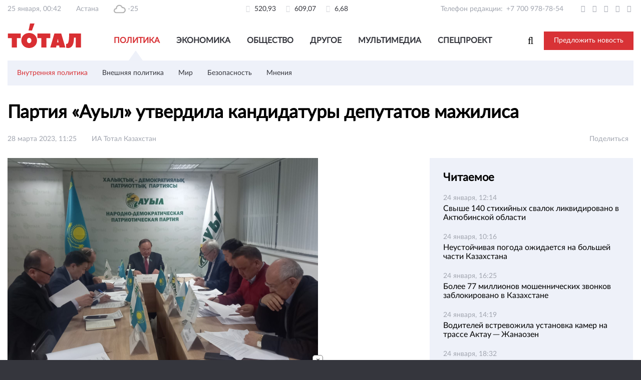

--- FILE ---
content_type: text/html; charset=utf-8
request_url: https://total.kz/ru/news/vnutrennyaya_politika/partiya_auil_utverdila_kandidaturi_deputatov_mazhilisa_date_2023_03_28_11_20_42
body_size: 18733
content:
<!DOCTYPE html>
<html lang="ru"  ⚡>

<head>
    <meta charset="UTF-8">
    <meta id="Viewport" name="viewport" content="width=device-width, initial-scale=1.0">
    <meta http-equiv="X-UA-Compatible" content="ie=edge">
    <meta name="format-detection" content="telephone=no">
    <link rel="shortcut icon" href="/img/favicon.png?v=2">
    <meta name="yandex-verification" content="3da3c3e042950eff" />
    <meta http-equiv="Content-Type" content="text/html; charset=UTF-8" />
    <script>
        var lang = "ru";
    </script>
    <script src="/js/lib/jquery.1.11.1.min.js"></script>
    <script src="https://yastatic.net/pcode/adfox/loader.js" crossorigin="anonymous"></script>
    
<script async custom-element="amp-ad" src="https://cdn.ampproject.org/v0/amp-ad-0.1.js"></script>
<script async src="https://cdn.ampproject.org/v0.js"></script>

         <script async src="https://pagead2.googlesyndication.com/pagead/js/adsbygoogle.js?client=ca-pub-5616317467878973"
     crossorigin="anonymous"></script><!--19.11.2021-->

    <meta property="og:image:height" content="315 " />
    <meta property="og:image:width" content="600" />

    <script>window.yaContextCb = window.yaContextCb || []</script> <!--21.12.2021--> 
    <script src="https://yandex.ru/ads/system/context.js" async></script>

    <script>
        function supports_html5_storage() {
            try {
                return 'localStorage' in window && window['localStorage'] !== null;
            } catch (e) {
                return false;
            }
        }

        $(function() {
            if (/Android|webOS|iPhone|iPad|iPod|BlackBerry/i.test(navigator.userAgent)) {
                var ww = ($(window).width() < window.screen.width) ? $(window).width() : window.screen.width; //get proper width
                var mw = 360; // min width of site
                var ratio = ww / mw; //calculate ratio
                if (ww < mw) { //smaller than minimum size
                    $('#Viewport').attr('content', 'initial-scale=' + ratio + ', maximum-scale=' + ratio + ', minimum-scale=' + ratio + ', user-scalable=yes, width=' + ww);
                } else { //regular size
                    $('#Viewport').attr('content', 'initial-scale=1.0, maximum-scale=2, minimum-scale=1.0, user-scalable=yes, width=' + ww);
                }
            }
        });
    </script>


    <!-- Top100 (Kraken) Counter -->
    <script>
        (function(w, d, c) {
            (w[c] = w[c] || []).push(function() {
                var options = {
                    project: 4498902
                };
                try {
                    w.top100Counter = new top100(options);
                } catch (e) {}
            });
            var n = d.getElementsByTagName("script")[0],
                s = d.createElement("script"),
                f = function() {
                    n.parentNode.insertBefore(s, n);
                };
            s.type = "text/javascript";
            s.async = true;
            s.src =
                (d.location.protocol == "https:" ? "https:" : "http:") +
                "//st.top100.ru/top100/top100.js";
            if (w.opera == "[object Opera]") {
                d.addEventListener("DOMContentLoaded", f, false);
            } else {
                f();
            }
        })(window, document, "_top100q");
    </script>
    <noscript>
        <img src="//counter.rambler.ru/top100.cnt?pid=4498902" alt="Топ-100" />
    </noscript>
    <!-- END Top100 (Kraken) Counter -->

    <meta name="yandex-verification" content="3da3c3e042950eff" />
    <meta name="google-site-verification" content="nm0E7FnVnKSWcyTFnTaIxFrGKXx1vxVaYuCWRC5sOlE" />
    <title>Партия «Ауыл» утвердила кандидатуры депутатов мажилиса</title>
<meta  name="og:title" content="Партия «Ауыл» утвердила кандидатуры депутатов мажилиса" />
<meta  name="description" content="НДПП &amp;laquo;Ауыл&amp;raquo; набрала 10,9 процента голосов избирателей." />
<meta  name="og:description" content="НДПП &amp;laquo;Ауыл&amp;raquo; набрала 10,9 процента голосов избирателей." />
<meta  name="keywords" content="Тотал Казахстан, Новости, новости Казахстан, новости Казахстана, новости Cредней Азии, новости РК, новости Азии, Астана, Алматы, новостной портал, новостной ресурс, оперативная информация, оперативные новости, новости мира" />
<meta  name="og:type" content="article" />
<meta  name="robots" content="index,follow" />
<meta  name="og:image" content="https://total.kz/storage/00/00a1e61be391576822635753d65d2dcf_resize_w_600_h_315.jpg" />
<meta  name="og:url" content="https://total.kz/ru/news/vnutrennyaya_politika/partiya_auil_utverdila_kandidaturi_deputatov_mazhilisa_date_2023_03_28_11_20_42" />
<meta  name="fb:pages" content="238615529527913" />
<meta  name="vk:image" content="https://total.kz/storage/00/00a1e61be391576822635753d65d2dcf_resize_w_600_h_315.jpg" />
<meta  name="twitter:image:src" content="https://total.kz/storage/00/00a1e61be391576822635753d65d2dcf_resize_w_600_h_315.jpg" />
<meta  name="twitter:card" content="summary_large_image" />
<meta  name="twitter:site" content="@total_kz" />
<meta  name="twitter:creator" />
<meta  name="twitter:title" content="Партия «Ауыл» утвердила кандидатуры депутатов мажилиса" />
<meta  name="twitter:description" content="НДПП &amp;laquo;Ауыл&amp;raquo; набрала 10,9 процента голосов избирателей." />
<link href="https://total.kz/ru/amp-news/vnutrennyaya_politika/partiya_auil_utverdila_kandidaturi_deputatov_mazhilisa_date_2023_03_28_11_20_42" rel="amphtml" />
<link type="text/css" href="/frontend/post-css-starter-kit/dist/lib/font-awesome.min.css" rel="stylesheet" />
<link type="text/css" href="/frontend/post-css-starter-kit/dist/fonts/fonts.css" rel="stylesheet" />
<link type="text/css" href="/frontend/post-css-starter-kit/dist/assets/style1.css" rel="stylesheet" />
    <link href="https://fonts.googleapis.com/css?family=Open+Sans:400,600&amp;subset=cyrillic-ext" rel="stylesheet">

    
    <style>
        .adserver img {
            width: 100%;
            height: auto;
        }
    </style>

    
</head>

<body class="">


    <div id="wrapper" class="wrapper-light">
        <section class="cs-top">
            <div class="container cs-top__container">
                            </div>
            <div class="container">
                <div class="cs-top__bottom">
                    <div class="col-3">
                        <ul class="inline-flex left">
                            <li>25 января, 00:42</li>
                            <li>Астана</li>
                            <li>
                                <img class="weather-icon" src="/frontend/post-css-starter-kit/dist/image/weather/03n.svg" alt="Weather icon">
                                -25                            </li>
                        </ul>
                    </div>
                    <div class="col-3">
                                                <ul class="inline-flex center">
                                                                                                <li>
                                        <i class="fa fa-usd" aria-hidden="true"></i> 520,93                                    </li>
                                                                    <li>
                                        <i class="fa fa-eur" aria-hidden="true"></i> 609,07                                    </li>
                                                                    <li>
                                        <i class="fa fa-rub" aria-hidden="true"></i> 6,68                                    </li>
                                                                                    </ul>
                    </div>
                    <div class="col-3">
                        <ul class="inline-flex right">
                            <li>
                                <span class="inline-flex">
                                    <span style="margin: 0 7px 0 0;display: inline-block; text-align: right;">Телефон редакции:</span>
                                    <a href="tel:+77009787854">+7 700 978-78-54 </a>
                                </span>
                            </li>
                            <li>
                                <a href="https://twitter.com/total_kz" target="_blank">
                                    <i class="fa fa-twitter" aria-hidden="true"></i>
                                </a>
                            </li>
                            <li>
                                <a href="https://t.me/total_kz" target="_blank">
                                    <i class="fa fa-telegram" aria-hidden="true"></i>
                                </a>
                            </li>
                            <li>
                                <a href="https://www.facebook.com/total.kz" target="_blank">
                                    <i class="fa fa-facebook" aria-hidden="true"></i>
                                </a>
                            </li>
                            <li>
                                <a href="https://vk.com/totalkz" target="_blank">
                                    <i class="fa fa-vk" aria-hidden="true"></i>
                                </a>
                            </li>
                            <!-- <li>
                                <a href="https://my.mail.ru/community/total.kz/" target="_blank">
                                    <i class="fa fa-at" aria-hidden="true"></i>
                                </a>
                            </li> -->
                            <!-- <li>
                                <a href="https://ok.ru/group/53516145787080" target="_blank">
                                    <i class="fa fa-odnoklassniki" aria-hidden="true"></i>
                                </a>
                            </li> -->
                            <li>
                                <a href="https://plus.google.com/103801483990866254128" target="_blank">
                                    <i class="fa fa-google-plus" aria-hidden="true"></i>
                                </a>
                            </li>
                            <!-- <li>
                            <a href="https://www.youtube.com/channel/UCGvryfkfskBAQ4Wv2Mw_TpA" target="_blank">
                                <i class="fa fa-youtube" aria-hidden="true"></i>
                            </a>
                        </li> -->
                            <!-- <li>
                            <a href=""><i class="fa fa-rss" aria-hidden="true"></i></a>
                        </li> -->
                        </ul>
                    </div>
                </div>
            </div>
        </section>
        <header class="cs-header">
            <div class="container">

                <div class="adserver_4 adserver" style="text-align: center">
                                            <!-- Revive Adserver Javascript Tag - Generated with Revive Adserver v4.1.4 -->
                        <script type='text/javascript'>
                            <!--//<![CDATA[
                            var m3_u = (location.protocol == 'https:' ? 'https://total.kz/adserver/www/delivery/ajs.php' : 'http://total.kz/adserver/www/delivery/ajs.php');
                            var m3_r = Math.floor(Math.random() * 99999999999);
                            if (!document.MAX_used) document.MAX_used = ',';
                            document.write("<scr" + "ipt type='text/javascript' src='" + m3_u);
                            document.write("?zoneid=6");
                            document.write('&amp;cb=' + m3_r);
                            if (document.MAX_used != ',') document.write("&amp;exclude=" + document.MAX_used);
                            document.write(document.charset ? '&amp;charset=' + document.charset : (document.characterSet ? '&amp;charset=' + document.characterSet : ''));
                            document.write("&amp;loc=" + escape(window.location));
                            if (document.referrer) document.write("&amp;referer=" + escape(document.referrer));
                            if (document.context) document.write("&context=" + escape(document.context));
                            if (document.mmm_fo) document.write("&amp;mmm_fo=1");
                            document.write("'><\/scr" + "ipt>");
                            //]]>
                            -->
                        </script><noscript><a href='http://total.kz/adserver/www/delivery/ck.php?n=a6e0b838&amp;cb=INSERT_RANDOM_NUMBER_HERE' target='_blank'><img src='http://total.kz/adserver/www/delivery/avw.php?zoneid=6&amp;cb=INSERT_RANDOM_NUMBER_HERE&amp;n=a6e0b838' border='0' alt='' /></a></noscript>
                                    </div>

                <div class="header__grid">
                    <a href="/" class="logotype">
                        <img src="/frontend/post-css-starter-kit/dist/image/logotype.png" alt="Logotype">
                    </a>

                    <nav class="nav-menu">
    <ul>
                    <li>
                <a class="active"
                   href="/ru/news/politika">
                    Политика                </a>
            </li>
                    <li>
                <a class=""
                   href="/ru/news/ekonomika">
                    Экономика                </a>
            </li>
                    <li>
                <a class=""
                   href="/ru/news/obshchestvo">
                    Общество                </a>
            </li>
                    <li>
                <a class=""
                   href="/ru/news/drugoe">
                    Другое                </a>
            </li>
                    <li>
                <a class=""
                   href="/ru/news/media">
                    Мультимедиа                </a>
            </li>
                    <li>
                <a class=""
                   href="/ru/news/special">
                    Спецпроект                </a>
            </li>
            </ul>
</nav>

<div class="mobile-menu" style="display: none;">
    <a href="#!" class="mobile-menu__button">
        <img src="/frontend/post-css-starter-kit/dist/image/mobile-menu.png" alt="">
    </a>

    <div class="mobile-menu__content" style="display: none;">
        <a href="#!" class="mobile-menu__close">
            <img src="/frontend/post-css-starter-kit/dist/image/mobile-menu-close.png" alt="">
        </a>

        <div class="menu-list">
                            <div class="list-item">
                    <div class="item-text">Политика <i class="dropdown icon"></i></div>

                    <div class="sub-menu">
                        <a href="/ru/news/politika">Все материалы</a>
                                                    <a class=""
                               href="/ru/news/vnutrennyaya_politika">
                                Внутренняя политика                            </a>
                                                    <a class=""
                               href="/ru/news/vneshnyaya_politika">
                                Внешняя политика                            </a>
                                                    <a class=""
                               href="/ru/news/mir">
                                Мир                            </a>
                                                    <a class=""
                               href="/ru/news/bezopasnost">
                                Безопасность                            </a>
                                                    <a class=""
                               href="/ru/news/mneniya">
                                Мнения                            </a>
                                            </div>
                </div>
                            <div class="list-item">
                    <div class="item-text">Экономика <i class="dropdown icon"></i></div>

                    <div class="sub-menu">
                        <a href="/ru/news/ekonomika">Все материалы</a>
                                                    <a class=""
                               href="/ru/news/ekonomika_sobitiya">
                                События                            </a>
                                                    <a class=""
                               href="/ru/news/biznes">
                                Бизнес                            </a>
                                                    <a class=""
                               href="/ru/news/finansi">
                                Финансы                            </a>
                                                    <a class=""
                               href="/ru/news/gossektor">
                                Госсектор                            </a>
                                                    <a class=""
                               href="/ru/news/tehno">
                                Техно                            </a>
                                            </div>
                </div>
                            <div class="list-item">
                    <div class="item-text">Общество <i class="dropdown icon"></i></div>

                    <div class="sub-menu">
                        <a href="/ru/news/obshchestvo">Все материалы</a>
                                                    <a class=""
                               href="/ru/news/obshchestvo_sobitiya">
                                События                            </a>
                                                    <a class=""
                               href="/ru/news/proisshestviya">
                                Происшествия                            </a>
                                                    <a class=""
                               href="/ru/news/zhizn">
                                Жизнь                            </a>
                                                    <a class=""
                               href="/ru/news/kultura">
                                Культура                            </a>
                                                    <a class=""
                               href="/ru/news/religiya">
                                Религия                            </a>
                                                    <a class=""
                               href="/ru/news/den_v_istorii">
                                День в истории                            </a>
                                            </div>
                </div>
                            <div class="list-item">
                    <div class="item-text">Другое <i class="dropdown icon"></i></div>

                    <div class="sub-menu">
                        <a href="/ru/news/drugoe">Все материалы</a>
                                                    <a class=""
                               href="/ru/news/sport">
                                Спорт                            </a>
                                                    <a class=""
                               href="/ru/news/nauka">
                                Наука                            </a>
                                                    <a class=""
                               href="/ru/news/stil_zhizni">
                                Стиль жизни                            </a>
                                            </div>
                </div>
                            <div class="list-item">
                    <div class="item-text">Мультимедиа <i class="dropdown icon"></i></div>

                    <div class="sub-menu">
                        <a href="/ru/news/media">Все материалы</a>
                                                    <a class=""
                               href="/ru/news/media/photo">
                                Фото                            </a>
                                                    <a class=""
                               href="/ru/news/media/video">
                                Видео                            </a>
                                                    <a class=""
                               href="/ru/news/media/infographic">
                                Инфографика                             </a>
                                                    <a class=""
                               href="/ru/news/media/audio">
                                Аудио                            </a>
                                            </div>
                </div>
                            <div class="list-item">
                    <div class="item-text">Спецпроект <i class="dropdown icon"></i></div>

                    <div class="sub-menu">
                        <a href="/ru/news/special">Все материалы</a>
                                                    <a class=""
                               href="/ru/news/pisma_dedu_morozu">
                                Письма Деду морозу                            </a>
                                                    <a class=""
                               href="/ru/news/vladelets_qz">
                                Владелец.kz                            </a>
                                                    <a class=""
                               href="/ru/news/nalog_na_vozduh">
                                Налог на воздух                            </a>
                                            </div>
                </div>
                    </div>

        <button class="basic" data-remodal-target="modal">Предложить новость</button>

        <!-- <form action="/ru/search">
            <input type="text" name="query" class="mobile-menu__search" placeholder="Что вы ищете?">
        </form> -->

        <ul class="mobile-menu__social">
            <li>
                <a href="https://twitter.com/total_kz" target="_blank">
                    <i class="fa fa-twitter" aria-hidden="true"></i>
                </a>
            </li>
            <li>
                <a href="https://t.me/total_kz" target="_blank">
                    <i class="fa fa-telegram" aria-hidden="true"></i>
                </a>
            </li>
            <li>
                <a href="https://www.facebook.com/total.kz" target="_blank">
                    <i class="fa fa-facebook" aria-hidden="true"></i>
                </a>
            </li>
            <li>
                <a href="https://vk.com/totalkz" target="_blank">
                    <i class="fa fa-vk" aria-hidden="true"></i>
                </a>
            </li>
            <li>
                <a href="https://my.mail.ru/community/total.kz/" target="_blank">
                    <i class="fa fa-at" aria-hidden="true"></i>
                </a>
            </li>
            <li>
                <a href="https://ok.ru/group/53516145787080" target="_blank">
                    <i class="fa fa-odnoklassniki" aria-hidden="true"></i>
                </a>
            </li>
            <li>
                <a href="https://plus.google.com/103801483990866254128" target="_blank">
                    <i class="fa fa-google-plus" aria-hidden="true"></i>
                </a>
            </li>
        </ul>
    </div>
</div>

<div class="mobile-search" style="display: none;">
    <a href="#!" class="mobile-search__button">
        <i class="fa fa-search"></i>
    </a>

    <div class="mobile-search__content" style="display: none;">
        <a href="#!" class="mobile-search__close">
            <img src="/frontend/post-css-starter-kit/dist/image/mobile-menu-close.png" alt="">
        </a>

        <form action="/ru/search" class="header-search">
            <button type="submit"><i class="fa fa-search"></i></button>
            <input type="text" name="q" class="mobile-search__search" placeholder="Поиск">
        </form>
    </div>
</div>
                    <div class="header__right">
                        <form action="/ru/search" class="header-search">
                            <input type="text" name="q" class="header-search__input" placeholder="Что вы ищете?">
                            <button type="reset" class="header-search__btn">
                                <i class="fa fa-search" aria-hidden="true"></i>
                            </button>
                        </form>
                        <button class="basic" data-remodal-target="modal">Предложить новость</button>
                        <!-- <div class="language-prefer">
                                                <div class="ui dropdown">
                            <input type="hidden" name="language">
                            <div class="default text"> Рус</div>
                            <i class="dropdown icon"></i>
                            <div class="menu">
                                                                                                                                                                                <div class="item" data-value="male">
                                            <a href="/kz">
                                                Қаз                                            </a>
                                        </div>
                                                                                                                                                <div class="item" data-value="male">
                                            <a href="/en">
                                                Eng                                            </a>
                                        </div>
                                                                                                </div>
                        </div>
                    </div> -->
                    </div>
                </div>

                                    <div class="header__secondary hidden-mobile">
            <a class="item active"
           href="/ru/news/vnutrennyaya_politika">
            Внутренняя политика        </a>
            <a class="item"
           href="/ru/news/vneshnyaya_politika">
            Внешняя политика        </a>
            <a class="item"
           href="/ru/news/mir">
            Мир        </a>
            <a class="item"
           href="/ru/news/bezopasnost">
            Безопасность        </a>
            <a class="item"
           href="/ru/news/mneniya">
            Мнения        </a>
    </div>

<div class="header__secondary visible-mobile" style="display: none;">
            <a href="/ru/news/politika" class="item">
            Политика        </a>
        →
        <a href="/ru/news/vnutrennyaya_politika" class="item active">
            Внутренняя политика        </a>
    </div>                                                            </div>
        </header>
        <main class="cs-content">
            <main class="cs-content news-namespace">
    <article class="cs-article">
        <div class="container">
            <h1 class="article__title">Партия «Ауыл» утвердила кандидатуры депутатов мажилиса                <span class="icon-list">
                                                                                                                                </span>
            </h1>
            <div class="article__meta iv_date">
                <span class="gray-text meta__date">
                   28 марта 2023, 11:25 
                        </span>
                <span class="gray-text">ИА Тотал Казахстан</span>
                <!-- <span class="article__views gray-text"><i class="fa fa-eye"></i> </span> -->

                <div class="flex-right article__stats gray-text">
                    <div class="custom-share-style">
                        <span class="gray-text">Поделиться</span>
                        <div class="sharethis-inline-share-buttons right"></div>
                    </div>
                </div>
            </div>
            <div class="cs-flex-container">
                <section class="article__post post">

                                            <div class="post__image">
                            <img src="/storage/00/00a1e61be391576822635753d65d2dcf_resize_w_830_h_465.jpg" class="img-responsive" />
                                                    </div>
                    
                    <div class="adserver_1 adserver" style="margin-bottom: 10px">
                    				

<!--Тип баннера: Below picture 10-->
<div id="adfox_164007903703581282"></div>
<script>
    window.yaContextCb.push(()=>{
        Ya.adfoxCode.createScroll({
            ownerId: 329264,
            containerId: 'adfox_164007903703581282',
            params: {
                p1: 'cisls',
                p2: 'grle'
            }
        }, ['desktop', 'tablet'], {
            tabletWidth: 830,
            phoneWidth: 480,
            isAutoReloads: false
        })
    })
</script>


<!--Тип баннера: Below picture 10 Mob-->
<div id="adfox_16400796105028658"></div>
<script>
    window.yaContextCb.push(()=>{
        Ya.adfoxCode.createScroll({
            ownerId: 329264,
            containerId: 'adfox_16400796105028658',
            params: {
                p1: 'cislu',
                p2: 'grlh'
            }
        }, ['phone'], {
            tabletWidth: 830,
            phoneWidth: 480,
            isAutoReloads: false
        })
    })
</script>


                        <!-- Revive Adserver Javascript Tag - Generated with Revive Adserver v4.1.4 -->
                        <!--<script type='text/javascript'><!--//<![CDATA[
                           var m3_u = (location.protocol=='https:'?'https://total.kz/adserver/www/delivery/ajs.php':'http://total.kz/adserver/www/delivery/ajs.php');
                           var m3_r = Math.floor(Math.random()*99999999999);
                           if (!document.MAX_used) document.MAX_used = ',';
                           document.write ("<scr"+"ipt type='text/javascript' src='"+m3_u);
                           document.write ("?zoneid=3");
                           document.write ('&amp;cb=' + m3_r);
                           if (document.MAX_used != ',') document.write ("&amp;exclude=" + document.MAX_used);
                           document.write (document.charset ? '&amp;charset='+document.charset : (document.characterSet ? '&amp;charset='+document.characterSet : ''));
                           document.write ("&amp;loc=" + escape(window.location));
                           if (document.referrer) document.write ("&amp;referer=" + escape(document.referrer));
                           if (document.context) document.write ("&context=" + escape(document.context));
                           if (document.mmm_fo) document.write ("&amp;mmm_fo=1");
                           document.write ("'><\/scr"+"ipt>");
                        //]]>--><!--</script><noscript><a href='http://total.kz/adserver/www/delivery/ck.php?n=ae534a47&amp;cb=INSERT_RANDOM_NUMBER_HERE' target='_blank'><img src='http://total.kz/adserver/www/delivery/avw.php?zoneid=3&amp;cb=INSERT_RANDOM_NUMBER_HERE&amp;n=ae534a47' border='0' alt='' /></a></noscript>-->
						<!--<script async src="https://yastatic.net/pcode-native/loaders/loader.js"></script>
						<script>
							(yaads = window.yaads || []).push({
								id: "484126-1",
								render: "#id-484126-1"
							});
						</script>
						<div id="id-484126-1"></div>-->
						
						<!--<style>
							@media(max-width: 700px) {
								#adfox_158012076390751774 {
									display: none;
								}
							}
							@media(min-width: 700px) {
								#adfox_15801209419126649 {
									display: none;
								}
							}
						</style>-->
						
						<!--<div id="adfox_158012076390751774"></div>
						<div id="adfox_15801209419126649"></div>
						<script>
							window.Ya.adfoxCode.createAdaptive({
								ownerId: 329264,
								containerId: 'adfox_158012076390751774',
								params: {
									p1: 'cisls',
									p2: 'grle'
								}
							}, ['desktop', 'tablet'], {
								tabletWidth: 830,
								phoneWidth: 480,
								isAutoReloads: false
							});

							window.Ya.adfoxCode.createAdaptive({
								ownerId: 329264,
								containerId: 'adfox_15801209419126649',
								params: {
									p1: 'cislu',
									p2: 'grlh'
								}
							}, ['phone'], {
								tabletWidth: 830,
								phoneWidth: 480,
								isAutoReloads: false
							});
						</script>-->
					                    </div>

                    <div class="text-strong"></div>
                    <div class="article__post__body">
                        <strong>
                            <p>НДПП &laquo;Ауыл&raquo; набрала 10,9 процента голосов избирателей.</p>
                        </strong>
						
						
						<!--Площадка: total.kz / * / *-->
						<!--Тип баннера: Interscroller mobile-->
						<!--Расположение: 1-->
						<!--<div id="adfox_158228912371822542"></div>
						<script>
							window.Ya.adfoxCode.createAdaptive({
								ownerId: 287720,
								containerId: 'adfox_158228912371822542',
								params: {
									pp: 'seb',
									ps: 'dxcy',
									p2: 'gnwa'
								}
							}, ['tablet', 'phone'], {
								tabletWidth: 830,
								phoneWidth: 480,
								isAutoReloads: false
							});
						</script>-->
                        <p>На заседании президиума политического совета Народно-демократической патриотической партии &laquo;Ауыл&raquo; были распределены восемь депутатских мандатов, полученных по итогам выборов депутатов мажилиса, сообщает Total.kz.</p>

<p>Единогласно постановлением президиума политсовета НДПП &laquo;Ауыл&raquo; был утвержден следующий состав:</p>

<ol>
	<li><strong>Дайрабаев Жигули Молдакалыкович</strong> &mdash;&nbsp;член партии, заместитель председателя НДПП &laquo;Ауыл&raquo;, председатель правления Ассоциации фермеров Казахстана.</li>
	<li><strong>Егізбаев Серік Рахметоллаұлы</strong> &mdash;&nbsp;член партии, экс-вице-министр сельского хозяйства, информации и общественного развития.</li>
	<li><strong>Абден Қарақат Жақсылыққызы</strong> &mdash;&nbsp;член партии, президент ОО &laquo;Қазақ қызы&raquo; (по женской квоте).</li>
	<li><strong>Баккожаев Анас Ахатович</strong> &mdash; член партии, заместитель председателя НДПП &laquo;Ауыл&raquo;.</li>
	<li><strong>Саурыков Ерболат Байузакович</strong> &mdash;&nbsp;член партии, председатель регионального филиала НДПП &laquo;Ауыл&raquo; по Жамбылской области, президент Таразского Международного инновационного института имени Ш. Муртаза.</li>
	<li><strong>Арсютин Николай Геннадьевич</strong> &mdash;&nbsp;член партии, заместитель председателя НДПП &laquo;Ауыл&raquo;.</li>
	<li><strong>Зейнуллин Аян Талгатович </strong>&mdash;&nbsp;член партии,&nbsp; директор по производству АО &laquo;СПК Астана&raquo; (по молодежной квоте).</li>
	<li><strong>Сериков Тансауле Габдыманапович</strong> &mdash; член партии, преподаватель КазАТУ имени С. Сейфуллина (согласно квоте для представителей инклюзивного общества).</li>
</ol>

<blockquote>
<p>&laquo;Следует отметить, что при распределении мандатов были соблюдены требования по сохранению 30-процентной квоты для женщин, молодежи и лиц с ограниченными возможностями. Напомним, что по итогам, опубликованным центральной избирательной комиссией РК, НДПП &laquo;Ауыл&raquo; набрала 10,9 процента голосов избирателей и получила мандаты в мажилис парламента РК&raquo;, &mdash;&nbsp;говорится в сообщении&nbsp;пресс-службы партии &laquo;Ауыл&raquo;.</p>
</blockquote>
                                                                    </div>
										
					                    <div class="meta--bottom gray-text">
                        <ul class="meta__tags">
                                                            <li>
                                    <a href="/ru/tag/%D0%B4%D0%B5%D0%BF%D1%83%D1%82%D0%B0%D1%82%D1%8B%20%D0%BC%D0%B0%D0%B6%D0%B8%D0%BB%D0%B8%D1%81%D0%B0">депутаты мажилиса</a>
                                </li>
                                                            <li>
                                    <a href="/ru/tag/%D0%BC%D0%B0%D0%BD%D0%B4%D0%B0%D1%82%D1%8B">мандаты</a>
                                </li>
                                                            <li>
                                    <a href="/ru/tag/%D0%9D%D0%94%D0%9F%D0%9F%20%C2%AB%D0%90%D1%83%D1%8B%D0%BB%C2%BB">НДПП «Ауыл»</a>
                                </li>
                                                    </ul>
                        <div class="right meta__share-container">
                            <span class="gray-text">Поделиться</span>
                            <div class="sharethis-inline-share-buttons right"></div>
                        </div>
                        <!-- <ul class="right bottom--share">
                          <li>Поделиться</li>
                          <li><a href=""><i class="fa fa-vk"></i></a></li>
                          <li><a href=""><i class="fa fa-ok"></i></a></li>
                          <li><a href=""><i class="fa fa-facebook"></i></a></li>
                          <li><a href=""><i class="fa fa-twitter"></i></a></li>
                          <li><a href=""><i class="fa fa-google-plus"></i></a></li>
                          <li><a href=""><i class="fa fa-google-plus"></i></a></li>
                        </ul> -->
                    </div>

                    <div class="adserver_3 adserver">
                    
							
					
                        <!-- Revive Adserver Javascript Tag - Generated with Revive Adserver v4.1.4 -->
                        <!--<script type='text/javascript'><!--//<![CDATA[
                           var m3_u = (location.protocol=='https:'?'https://total.kz/adserver/www/delivery/ajs.php':'http://total.kz/adserver/www/delivery/ajs.php');
                           var m3_r = Math.floor(Math.random()*99999999999);
                           if (!document.MAX_used) document.MAX_used = ',';
                           document.write ("<scr"+"ipt type='text/javascript' src='"+m3_u);
                           document.write ("?zoneid=2");
                           document.write ('&amp;cb=' + m3_r);
                           if (document.MAX_used != ',') document.write ("&amp;exclude=" + document.MAX_used);
                           document.write (document.charset ? '&amp;charset='+document.charset : (document.characterSet ? '&amp;charset='+document.characterSet : ''));
                           document.write ("&amp;loc=" + escape(window.location));
                           if (document.referrer) document.write ("&amp;referer=" + escape(document.referrer));
                           if (document.context) document.write ("&context=" + escape(document.context));
                           if (document.mmm_fo) document.write ("&amp;mmm_fo=1");
                           document.write ("'><\/scr"+"ipt>");
                        //]]>--><!--</script><noscript><a href='http://total.kz/adserver/www/delivery/ck.php?n=a4855d90&amp;cb=INSERT_RANDOM_NUMBER_HERE' target='_blank'><img src='http://total.kz/adserver/www/delivery/avw.php?zoneid=2&amp;cb=INSERT_RANDOM_NUMBER_HERE&amp;n=a4855d90' border='0' alt='' /></a></noscript>-->
						
                        
                        
<!--Тип баннера: Below Article 11 -->
<style>#adfox_164007841834023770,.fix-to-center{
    display: flex; align-items: center; justify-content: center; overflow: hidden;
}</style>
<div id="adfox_164007841834023770" class="fix-to-center" ></div>
<script>
    window.yaContextCb.push(()=>{
        Ya.adfoxCode.createScroll({
            ownerId: 329264,
            containerId: 'adfox_164007841834023770',
            params: {
                p1: 'cislq',
                p2: 'grld'
            }
        }, ['desktop', 'tablet'], {
            tabletWidth: 830,
            phoneWidth: 480,
            isAutoReloads: false
        })
    })
</script>


<!--Тип баннера: Below Article 11 Mob-->
<div id="adfox_164007901948384371" class="fix-to-center"></div>
<script>
    window.yaContextCb.push(()=>{
        Ya.adfoxCode.createScroll({
            ownerId: 329264,
            containerId: 'adfox_164007901948384371',
            params: {
                p1: 'cislr',
                p2: 'grlg'
            }
        }, ['phone'], {
            tabletWidth: 830,
            phoneWidth: 480,
            isAutoReloads: false
        })
    })
</script>
						
						
						
						
                                        </div>

                   <!-- <div id="mc-container"></div>-->
                    <script type="text/javascript">
                        cackle_widget = window.cackle_widget || [];
                        cackle_widget.push({widget: 'Comment', id: 53620});
                        (function() {
                            var mc = document.createElement('script');
                            mc.type = 'text/javascript';
                            mc.async = true;
                            mc.src = ('https:' == document.location.protocol ? 'https' : 'http') + '://cackle.me/widget.js';
                            var s = document.getElementsByTagName('script')[0]; s.parentNode.insertBefore(mc, s.nextSibling);
                        })();
                    </script>

					<script async src="https://yastatic.net/pcode-native/loaders/loader.js"></script>
					<!--<script>
						(yaads = window.yaads || []).push({
							id: "277440-27",
							render: "#id-277440-27"
						});
					</script>-->
					
					
					<!--<div id="adfox_158755987967021095"></div>
					<script>
						window.Ya.adfoxCode.create({
							ownerId: 329264,
							containerId: 'adfox_158755987967021095',
							params: {
								pp: 'h',
								ps: 'dtkr',
								p2: 'gsny',
								insertAfter: '.article__post__body p',
								insertPosition: '50%',
								stick: false,
								stickTo: 'auto',
								stickyColorScheme: 'light'
							}
						});
					</script>-->
						
					<div  style="margin-top: 15px;"></div>
					<!-- Composite Start -->
					<style>
						section.article__post.post .mglogo {
							display: none;
						}
					</style>
				
					


					<!-- Composite End -->
						
                    
                 
                    
                    <!-- Composite Start -->
<div id="M466139ScriptRootC883632"></div>
<script src="https://jsc.lentainform.com/t/o/total.kz.883632.js" async></script>
<!-- Composite End -->



<!-- 23.03.2022 -->
<!-- Composite Start -->


<!-- <div id="M793613ScriptRootC1286890">
  
</div>
<script src="https://jsc.idealmedia.io/t/o/total.kz.1286890.js" async></script> -->
<!-- <amp-embed width="600" height="600" layout="responsive" type="idealmedia" data-publisher="total.kz" data-widget="1286890" data-container="M793613ScriptRootC1286890" data-block-on-consent="_till_responded" > </amp-embed> -->
<!-- Composite End -->




                    
                    <style>
						#wrapper .article__post p {
							margin: 9px 0;
						}
						
						@media screen and (max-width: 1023px) {

							#wrapper .article__post p {
								margin: 8px 0;
							}
						}
						
						
						#hackForMobiles {
							display: none;
						}
						
						@media(max-width: 600px) {
							#hackForMobiles {
								/*display: block;
								font-weight: 700;*/
							}
						}
                        
					</style>
					<div class="relap-default__block-title" style=" font-size: 16px;" id="hackForMobiles">Смотрите также:</div>
					
					
					
                    <script type="text/javascript" async
                            src="https://relap.io/api/v6/head.js?token=3qbeS89LlvEM8V5b"></script>
                    <script id="ntvbz4JDP8U_fHx8">if (window.relap) window.relap.ar('ntvbz4JDP8U_fHx8');</script>
                    <script id="K9QrqmqqVyHbBEJC">if (window.relap) window.relap.ar('K9QrqmqqVyHbBEJC');</script>
					
					
					
					<div id="id-277440-28"></div>
        
                </section>
                <aside class="article__sidebar">
                    <div class="sticky-block">
					<!--Площадка: total.kz / * / *-->

					<!--Тип баннера: 300х600-->

					<!--Расположение: 1-->

					<!--<div id="adfox_158228906191376600"></div>

					<script>

					window.Ya.adfoxCode.createAdaptive({

					ownerId: 287720,

					containerId: 'adfox_158228906191376600',

					params: {

					pp: 'seb',

					ps: 'dxcy',

					p2: 'gijs'

					}

					}, ['desktop', 'tablet', 'phone'], {

					tabletWidth: 830,

					phoneWidth: 480,

					isAutoReloads: false

					});

					</script>-->
                        
    <div class="interesting">
        <h3 class="inter__title">Читаемое</h3>
        <ul class="inter-news-list">
                                            <li>
                    <p class="gray-text">
                                                    24 января, 12:14                                            </p>
                    <br/>
                    <a href="/ru/news/obshchestvo_sobitiya/svishe_140_stihiinih_svalok_likvidirovano_v_aktubinskoi_oblasti_date_2026_01_24_11_15_54"> Свыше 140 стихийных свалок ликвидировано в Актюбинской области  </a>
                </li>
<!--                -->                <!-- .list-item -->
                                            <li>
                    <p class="gray-text">
                                                    24 января, 10:16                                            </p>
                    <br/>
                    <a href="/ru/news/zhizn/neustoichivaya_pogoda_ozhidaetsya_na_bolshei_chasti_kazahstana_date_2026_01_23_17_33_50"> Неустойчивая погода ожидается на большей части Казахстана </a>
                </li>
<!--                -->                <!-- .list-item -->
                                            <li>
                    <p class="gray-text">
                                                    24 января, 16:25                                            </p>
                    <br/>
                    <a href="/ru/news/bezopasnost/bolee_77_millionov_moshennicheskih_zvonkov_zablokirovano_v_kazahstane_date_2026_01_24_11_25_45"> Более 77 миллионов мошеннических звонков заблокировано в Казахстане </a>
                </li>
<!--                -->                <!-- .list-item -->
                                            <li>
                    <p class="gray-text">
                                                    24 января, 14:19                                            </p>
                    <br/>
                    <a href="/ru/news/zhizn/voditelei_vstrevozhila_ustanovka_kamer_na_trasse_aktau__zhanaozen_date_2026_01_24_11_20_41"> Водителей встревожила установка камер на трассе Актау ─ Жанаозен </a>
                </li>
<!--                -->                <!-- .list-item -->
                                            <li>
                    <p class="gray-text">
                                                    24 января, 18:32                                            </p>
                    <br/>
                    <a href="/ru/news/zhizn/delo_o_domogatelstvah_protiv_hulio_iglesiasa_zakrila_prokuratura_ispanii_date_2026_01_24_11_34_52"> Дело о домогательствах против Хулио Иглесиаса закрыла прокуратура Испании  </a>
                </li>
<!--                -->                <!-- .list-item -->
                                            <li>
                    <p class="gray-text">
                                                    24 января, 20:27                                            </p>
                    <br/>
                    <a href="/ru/news/sport/itan_nvaneri_na_pravah_arendi_pereshel_v_marsel_date_2026_01_24_11_41_04"> Итан Нванери на правах аренды перешел в «Марсель»  </a>
                </li>
<!--                -->                <!-- .list-item -->
                                            <li>
                    <p class="gray-text">
                                                    24 января, 22:31                                            </p>
                    <br/>
                    <a href="/ru/news/tehno/facebook_zapretila_podrostkam_obshchatsya_s_iipersonazhami_date_2026_01_24_11_44_48"> Facebook запретила подросткам общаться с ИИ-персонажами </a>
                </li>
<!--                -->                <!-- .list-item -->
                    </ul>
    </div>

                        
                        <div class="adserver_2 adserver">
                                                    <!-- Revive Adserver Javascript Tag - Generated with Revive Adserver v4.1.4 -->
                            <!--<script type='text/javascript'><!--//<![CDATA[
                               var m3_u = (location.protocol=='https:'?'https://total.kz/adserver/www/delivery/ajs.php':'http://total.kz/adserver/www/delivery/ajs.php');
                               var m3_r = Math.floor(Math.random()*99999999999);
                               if (!document.MAX_used) document.MAX_used = ',';
                               document.write ("<scr"+"ipt type='text/javascript' src='"+m3_u);
                               document.write ("?zoneid=1");
                               document.write ('&amp;cb=' + m3_r);
                               if (document.MAX_used != ',') document.write ("&amp;exclude=" + document.MAX_used);
                               document.write (document.charset ? '&amp;charset='+document.charset : (document.characterSet ? '&amp;charset='+document.characterSet : ''));
                               document.write ("&amp;loc=" + escape(window.location));
                               if (document.referrer) document.write ("&amp;referer=" + escape(document.referrer));
                               if (document.context) document.write ("&context=" + escape(document.context));
                               if (document.mmm_fo) document.write ("&amp;mmm_fo=1");
                               document.write ("'><\/scr"+"ipt>");
                            //]]>--><!--</script><noscript><a href='http://total.kz/adserver/www/delivery/ck.php?n=a9017b65&amp;cb=INSERT_RANDOM_NUMBER_HERE' target='_blank'><img src='http://total.kz/adserver/www/delivery/avw.php?zoneid=1&amp;cb=INSERT_RANDOM_NUMBER_HERE&amp;n=a9017b65' border='0' alt='' /></a></noscript>-->
							<!--AdFox START-->
							<!--Площадка: total.kz / all / 336x280 середина сбоку-->
							<!--<div id="adfox_157622037617394405"></div>
							<script>
								window.Ya.adfoxCode.createAdaptive({
									ownerId: 329264,
									containerId: 'adfox_157622037617394405',
									params: {
										p1: 'cihee',
										p2: 'gqpq'
									}
								}, ['desktop', 'tablet'], {
									tabletWidth: 830,
									phoneWidth: 480,
									isAutoReloads: false
								});
							</script>
							<!--AdFox START-->
							<!--Площадка: total.kz / all / 320x100 mob середина-->
							<!--<div id="adfox_157622040970199000"></div>
							<script>
								window.Ya.adfoxCode.createAdaptive({
									ownerId: 329264,
									containerId: 'adfox_157622040970199000',
									params: {
										p1: 'cihci',
										p2: 'gqpu'
									}
								}, ['phone'], {
									tabletWidth: 830,
									phoneWidth: 480,
									isAutoReloads: false
								});
							</script>-->
							<!--AdFox START-->
							<!--yandex_total-kz-18-->
							<!--Площадка: total.kz / all / Right Sidebar 8 (Category & Article)-->
							<!--Категория: <не задана>-->
							<!--Тип баннера: Right Sidebar 8 (Category & Article)-->
							<!--<div id="adfox_158012043183293133"></div>
							<script>
								window.Ya.adfoxCode.createAdaptive({
									ownerId: 329264,
									containerId: 'adfox_158012043183293133',
									params: {
										p1: 'cislp',
										p2: 'grlc'
									}
								}, ['desktop', 'tablet'], {
									tabletWidth: 830,
									phoneWidth: 480,
									isAutoReloads: false
								});
							</script>-->

							<!--AdFox START-->
							<!--yandex_total-kz-18-->
							<!--Площадка: total.kz / all / Right Sidebar 8 (Category & Article) Mob.-->
							<!--Категория: <не задана>-->
							<!--Тип баннера: Right Sidebar 8 (Category & Article) Mob.-->
							<!--<div id="adfox_158012845496718556"></div>
							<script>
								window.Ya.adfoxCode.createAdaptive({
									ownerId: 329264,
									containerId: 'adfox_158012845496718556',
									params: {
										p1: 'cisnf',
										p2: 'grlq'
									}
								}, ['phone'], {
									tabletWidth: 830,
									phoneWidth: 480,
									isAutoReloads: false
								});
							</script>-->


<!--Тип баннера: Right Sidebar 8 (Category & Article)-->
<div id="adfox_164007982798262323"></div>
<script>
    window.yaContextCb.push(()=>{
        Ya.adfoxCode.createScroll({
            ownerId: 329264,
            containerId: 'adfox_164007982798262323',
            params: {
                p1: 'cislp',
                p2: 'grlc'
            }
        }, ['desktop', 'tablet'], {
            tabletWidth: 830,
            phoneWidth: 480,
            isAutoReloads: false
        })
    })
</script>

<!--Тип баннера: Right Sidebar 8 (Category & Article) Mob.-->
<div id="adfox_16400798738469066"></div>
<script>
    window.yaContextCb.push(()=>{
        Ya.adfoxCode.createScroll({
            ownerId: 329264,
            containerId: 'adfox_16400798738469066',
            params: {
                p1: 'cisnf',
                p2: 'grlq'
            }
        }, ['phone'], {
            tabletWidth: 830,
            phoneWidth: 480,
            isAutoReloads: false
        })
    })
</script>



                                                </div>

                    </div>
                </aside>
            </div>
        </div>
    </article>
	 
    <div class="container">
	
		<!--<div class="r21706"></div>
		<script type="text/javascript">
			(function() {
				var worker21706,
					tickerID = 21706,
					tag = (function() {
						var scripts = document.getElementsByClassName('r21706'),
							len = scripts.length;
						return len ? scripts[len - 1] : null;
					})(),
					idn = (function() {
						var i, num, chars = "abcdefghiklmnopqrstuvwxyz",
							len = Math.floor((Math.random() * 2) + 4),
							idn = '';
						for (i = 0; i < len; i++) {
							num = Math.floor(Math.random() * chars.length);
							idn += chars.substring(num, num + 1);
						}
						return idn;
					})();
				
				var container = document.createElement('div');
					container.id = idn;
					container.innerHTML = 'загрузка...';
				tag.parentNode.insertBefore( container, tag);

				var script = document.createElement('script');
					script.setAttribute('class', 's21706');
					script.setAttribute('data-idn', idn);
					script.src = '//js-goods.redtram.com/0/21/ticker_21706.js';
					script.type = 'text/javascript';
					script.charset = 'utf-8';
				tag.parentNode.insertBefore(script, tag);
			})();
		</script>-->
    <!--<script id="r35695" type="text/javascript">
    (function() {
        var worker35695,
            tickerID = 35695,
            tag = document.getElementById('r'+ tickerID),
            id = (function(tickerID) {
                var now = Math.floor((new Date()).getTime() / 1000 / 3600) * 3600;
                if ('btoa' in window)
                    return btoa('g4p_'+ tickerID +'_'+ now).replace(/[^a-zA-Z0-9]/, '');
                return 'g4p_'+ tickerID +'_'+ now;
            })(tickerID);

        var container = document.createElement('div');
            container.id = id;
            container.innerHTML = 'загрузка...';
        tag.parentNode.insertBefore(container, tag);

        var script = document.createElement('script');
            script.src = '//js-ru.redtram.com/n4p/0/35/ticker_35695.js';
            script.type = 'text/javascript';
            script.charset = 'utf-8';
            script.onerror = function() {
                if (!('atob' in window && 'Worker' in window))
                    return;
                window.rtIsWebSocket = true;

                var code = '[base64]';

                function runExternalMessage(data) {
                    worker35695.postMessage(data);
                }

                worker35695 = new Worker(URL.createObjectURL(
                    new Blob(["eval(atob('"+code+"'))"], {type: 'text/javascript'})
                ));

                worker35695.onmessage = function(m) {
                    var json = JSON.parse(m.data),
                        content = JSON.parse(json)['content'];
                    eval(content);
                };

                worker35695.postMessage(JSON.stringify({
                    command: 'init',
                    informer_id: tickerID,
                    url: script.src
                }));
            };
        tag.parentNode.insertBefore(script, tag);
    })();
</script>-->

		<!--<div style="    font: normal bold 22px/25px LatoWeb, Arial, Helvetica, sans-serif;
    color: #000000;
    text-align: left;
    text-decoration: none;
    text-transform: none;
    white-space: nowrap;
    text-overflow: ellipsis;
    word-wrap: break-word;
    background-color: transparent;
    border-width: 0px 0px 0px 0px;
    border-style: solid;
    border-color: #000000;
    border-radius: 0px;
    margin: 5px 0px 5px 0px;
    padding: 3px 0px 3px 0px;">Новости партнеров</div>-->
		
		
    </div>
    <section class="not-main-content">
        <div class="container">
                        <div class="flex-block">
            <div class="item">
            <div class="card">
                <a href="/ru/news/vnutrennyaya_politika/uzhestochit_nakazanie_za_iznasilovanie_predlozhil_deputat_date_2026_01_23_16_33_22"
                   class="card__picture">
                    <img src="/storage/93/933441952e0572c20f92f0b2b9b672c7_resize_w_405_h_.jpeg" alt="Ужесточить наказание за изнасилование предложил депутат" class="img-responsive" />                </a>
                <div class="card__description">
                    <div class="card__heading">
                        <ul class="card__tags">
                            <li><a href="/ru/news/vnutrennyaya_politika/uzhestochit_nakazanie_za_iznasilovanie_predlozhil_deputat_date_2026_01_23_16_33_22">Внутренняя политика</a></li>
                            <!--                                 <li>
                                    <a href="/ru/tag/%D0%BF%D1%80%D0%B5%D0%B4%D0%BB%D0%BE%D0%B6%D0%B5%D0%BD%D0%B8%D0%B5%20%D0%B4%D0%B5%D0%BF%D1%83%D1%82%D0%B0%D1%82%D0%B0">предложение депутата</a>
                                </li>
                                                            <li>
                                    <a href="/ru/tag/%D1%83%D0%B6%D0%B5%D1%81%D1%82%D0%BE%D1%87%D0%B5%D0%BD%D0%B8%D0%B5%20%D0%BE%D1%82%D0%B2%D0%B5%D1%82%D1%81%D1%82%D0%B2%D0%B5%D0%BD%D0%BD%D0%BE%D1%81%D1%82%D0%B8">ужесточение ответственности</a>
                                </li>
                                                            <li>
                                    <a href="/ru/tag/%D0%BD%D0%B0%D0%BA%D0%B0%D0%B7%D0%B0%D0%BD%D0%B8%D0%B5%20%D0%B7%D0%B0%20%D0%B8%D0%B7%D0%BD%D0%B0%D1%81%D0%B8%D0%BB%D0%BE%D0%B2%D0%B0%D0%BD%D0%B8%D0%B5">наказание за изнасилование</a>
                                </li>
                             -->
                        </ul>
                        
                        <p class="card__timestamp">23 января, 20:18</p>
                    </div>
                    
                    <a href="/ru/news/vnutrennyaya_politika/uzhestochit_nakazanie_za_iznasilovanie_predlozhil_deputat_date_2026_01_23_16_33_22" class="card__text">  Ужесточить наказание за изнасилование предложил депутат</a>
                    
                </div>
            </div>
        </div>
            <div class="item">
            <div class="card">
                <a href="/ru/news/vnutrennyaya_politika/itogi_audita_aviatsionnoi_bezopasnosti_ozvuchili_v_kga_date_2026_01_23_16_28_44"
                   class="card__picture">
                    <img src="/storage/3c/3cb7742dcb548e2f7430026422d0ca04_resize_w_405_h_.jpg" alt="Итоги аудита авиационной безопасности озвучили в КГА" class="img-responsive" />                </a>
                <div class="card__description">
                    <div class="card__heading">
                        <ul class="card__tags">
                            <li><a href="/ru/news/vnutrennyaya_politika/itogi_audita_aviatsionnoi_bezopasnosti_ozvuchili_v_kga_date_2026_01_23_16_28_44">Внутренняя политика</a></li>
                            <!--                                 <li>
                                    <a href="/ru/tag/%D0%B0%D0%B2%D0%B8%D0%B0%D1%86%D0%B8%D0%BE%D0%BD%D0%BD%D0%B0%D1%8F%20%D0%B1%D0%B5%D0%B7%D0%BE%D0%BF%D0%B0%D1%81%D0%BD%D0%BE%D1%81%D1%82%D1%8C">авиационная безопасность</a>
                                </li>
                                                            <li>
                                    <a href="/ru/tag/%D0%A2%D0%BE%D0%BF-20">Топ-20</a>
                                </li>
                                                            <li>
                                    <a href="/ru/tag/%D0%B8%D1%82%D0%BE%D0%B3%D0%B8%20%D0%B0%D1%83%D0%B4%D0%B8%D1%82%D0%B0">итоги аудита</a>
                                </li>
                             -->
                        </ul>
                        
                        <p class="card__timestamp">23 января, 17:53</p>
                    </div>
                    
                    <a href="/ru/news/vnutrennyaya_politika/itogi_audita_aviatsionnoi_bezopasnosti_ozvuchili_v_kga_date_2026_01_23_16_28_44" class="card__text">  Итоги аудита авиационной безопасности озвучили в КГА</a>
                    
                </div>
            </div>
        </div>
            <div class="item">
            <div class="card">
                <a href="/ru/news/vnutrennyaya_politika/baituk_stoimost_pereletov__sistemnaya_problema_date_2026_01_23_16_25_34"
                   class="card__picture">
                    <img src="/storage/d9/d9f042c487f37b8da63ce9f9133ccacb_resize_w_405_h_.jpg" alt="Байтук: стоимость перелетов — системная проблема" class="img-responsive" />                </a>
                <div class="card__description">
                    <div class="card__heading">
                        <ul class="card__tags">
                            <li><a href="/ru/news/vnutrennyaya_politika/baituk_stoimost_pereletov__sistemnaya_problema_date_2026_01_23_16_25_34">Внутренняя политика</a></li>
                            <!--                                 <li>
                                    <a href="/ru/tag/%D0%93%D0%B0%D0%BB%D1%8B%D0%BC%20%D0%91%D0%B0%D0%B9%D1%82%D1%83%D0%BA">Галым Байтук</a>
                                </li>
                                                            <li>
                                    <a href="/ru/tag/%D1%81%D1%82%D0%BE%D0%B8%D0%BC%D0%BE%D1%81%D1%82%D1%8C%20%D0%BF%D0%B5%D1%80%D0%B5%D0%BB%D0%B5%D1%82%D0%BE%D0%B2">стоимость перелетов</a>
                                </li>
                                                            <li>
                                    <a href="/ru/tag/%D1%81%D0%B8%D1%81%D1%82%D0%B5%D0%BC%D0%BD%D1%8B%D0%B5%20%D0%BF%D1%80%D0%BE%D0%B1%D0%BB%D0%B5%D0%BC%D1%8B">системные проблемы</a>
                                </li>
                             -->
                        </ul>
                        
                        <p class="card__timestamp">23 января, 16:28</p>
                    </div>
                    
                    <a href="/ru/news/vnutrennyaya_politika/baituk_stoimost_pereletov__sistemnaya_problema_date_2026_01_23_16_25_34" class="card__text">  Байтук: стоимость перелетов — системная проблема</a>
                    
                </div>
            </div>
        </div>
    </div>
        </div>
		<div class="container">
			<!--AdFox START-->
			<!--yandex_total-kz-18-->
			<!--Площадка: total.kz / * / *-->
			<!--Тип баннера: Footer 7 Desktop-->
			<!--Расположение: <верх страницы>-->
			<style>
			#adfox_164007965537835376 > div {
				display: flex; 
				justify-content: center;
			}
			</style>
		<!--Тип баннера: Footer 7 Desktop-->
<div id="adfox_164007965537835376"></div>
<script>
    window.yaContextCb.push(()=>{
        Ya.adfoxCode.createScroll({
            ownerId: 329264,
            containerId: 'adfox_164007965537835376',
            params: {
                p1: 'ciuwz',
                p2: 'grqw'
            }
        }, ['desktop', 'tablet'], {
            tabletWidth: 830,
            phoneWidth: 480,
            isAutoReloads: false
        })
    })
</script>



			<!--Тип баннера: Footer 7 Mob-->
<div id="adfox_164007967364823909"></div>
<script>
    window.yaContextCb.push(()=>{
        Ya.adfoxCode.createScroll({
            ownerId: 329264,
            containerId: 'adfox_164007967364823909',
            params: {
                p1: 'ciuxa',
                p2: 'grqy'
            }
        }, ['phone'], {
            tabletWidth: 830,
            phoneWidth: 480,
            isAutoReloads: false
        })
    })
</script>
			
			<!-- Rating Mail.ru counter -->
<script type="text/javascript">
var _tmr = window._tmr || (window._tmr = []);
_tmr.push({id: "2252036", type: "pageView", start: (new Date()).getTime()});
(function (d, w, id) {
  if (d.getElementById(id)) return;
  var ts = d.createElement("script"); ts.type = "text/javascript"; ts.async = true; ts.id = id;
  ts.src = "https://top-fwz1.mail.ru/js/code.js";
  var f = function () {var s = d.getElementsByTagName("script")[0]; s.parentNode.insertBefore(ts, s);};
  if (w.opera == "[object Opera]") { d.addEventListener("DOMContentLoaded", f, false); } else { f(); }
})(document, window, "topmailru-code");
</script><noscript><div>
<img src="https://top-fwz1.mail.ru/counter?id=2252036;js=na" style="border:0;position:absolute;left:-9999px;" alt="Top.Mail.Ru" />
</div></noscript>
<!-- //Rating Mail.ru counter -->

		</div>
    </section>

</main>


<script type="application/ld+json">
            {
              "@context": "http://schema.org",
              "@type": "NewsArticle",
              "mainEntityOfPage":{
                "@type":"WebPage",
                "@id":"https://total.kz/ru/news/vnutrennyaya_politika/partiya_auil_utverdila_kandidaturi_deputatov_mazhilisa_date_2023_03_28_11_20_42"
              },
              "headline": "НДПП Ауыл набрала 10,9 процента голосов избирателей.
",
              "image": {
                "@type": "ImageObject",
                "url": "https://total.kz/storage/00/00a1e61be391576822635753d65d2dcf_resize_w_1140_h_696.jpg",
                "height": 1140,
                "width": 696
              },
                            "datePublished": "2023-03-28T11:25:00+06:00",
              "dateModified": "2023-03-28T11:26:09+06:00",
              "author": {
                "@type": "Person",
                "name": "ИА Total.kz"
              },
               "publisher": {
                "@type": "Organization",
                "name": "Total.kz",
                "logo": {
                  "@type": "ImageObject",
                  "url": "https://total.kz/img/rsz_1logo.jpg",
                  "width": 225,
                  "height": 60
                }
              },
              "description": "НДПП Ауыл набрала 10,9 процента голосов избирателей.
"
            }

</script>
        </main>
        <footer class="cs-footer">
            <div class="container">
                <div class="cs-footer__grid">
                    <div class="foot">
                        <a href="/" class="footer-logo">
                            <img src="/frontend/post-css-starter-kit/dist/image/logotype.png" alt="Logotype">
                        </a>
                        <p class="copyright"> &copy; 2011—2026 Total Media Qazaqstan</p>
                        <p class="copyright" style="color: #a2a6b0;">Свидетельство СМИ №16942-ИА</p>
                        <nav class="foot-nav">
    <ul class="inline-flex">
                    <li>
                <a href="/ru/page/contacts">
                    Контакты                </a>
            </li>
                    <li>
                <a href="/ru/page/pravila">
                    Правила                </a>
            </li>
                    <li>
                <a href="/ru/page/reklama">
                    Реклама                </a>
            </li>
            </ul>
</nav>                    </div>
                    <div class="footer__address">
                        <p class="gray-text">Свяжитесь с нами</p>
                        <address>
                            <cite class="foot__address_cite">
                                <div class="address-line"> Республика Казахстан, город Алматы,  проспект Жибек жолы, 115/46, офис 306</div>
                                <a href="tel:+77009787854">+7 700 978-78-54 — рекламная служба</a></br>
                            </cite>
                        </address>
                    </div>
                    <div>
                        <p class="gray-text call-us">Total.kz в соцсетях</p>
                        <div class="footer__social">
                            <a class="tw" href="https://twitter.com/total_kz" target="_blank">
                                <i class="fa fa-twitter"></i>
                            </a>
                            <a class="tel" href="https://t.me/total_kz" target="_blank">
                                <i class="fa fa-telegram" aria-hidden="true"></i>
                            </a>
                            <a class="fb" href="https://www.facebook.com/total.kz" target="_blank">
                                <i class="fa fa-facebook"></i>
                            </a>
                            <a class="vk" href="https://vk.com/totalkz" target="_blank">
                                <i class="fa fa-vk"></i>
                            </a>

                            <!-- <a class="mail" href="https://my.mail.ru/community/total.kz/" target="_blank">
                                <i class="fa fa-at" aria-hidden="true"></i>
                            </a>
                            <a class="ok" href="https://ok.ru/group/53516145787080" target="_blank">
                                <i class="fa fa-odnoklassniki" aria-hidden="true"></i>
                            </a> -->
                            <a class="gplus" href="https://plus.google.com/103801483990866254128" target="_blank">
                                <i class="fa fa-google-plus" aria-hidden="true"></i>
                            </a>

                            <!-- <a class="yt" href="https://www.youtube.com/channel/UCGvryfkfskBAQ4Wv2Mw_TpA" target="_blank">
                            <i class="fa fa-youtube"></i>
                        </a>
                        <a class="rs" href="/">
                            <i class="fa fa-rss"></i>
                        </a> -->
                        </div>
                    </div>
                </div>
            </div>
        </footer>
    </div>
    <div class="remodal" data-remodal-id="modal" ng-controller="Modal">
        <button data-remodal-action="close" class="remodal-close"></button>
        <h2 class="remodal-title">Предложить новость</h2>
        <form action="/ru/suggestion" method="post" class="custom-form">
            <div class="input-block">
                <label for="">Имя и фамилия</label>
                <input type="text" name="fullname" required>
            </div>
            <div class="row">
                <div class="half">
                    <div class="input-block">
                        <label for="">Электронная почта</label>
                        <input type="email" name="email" required>
                    </div>
                </div>
                <div class="half">
                    <div class="input-block">
                        <label for="">Телефон</label>
                        <input type="text" name="phone">
                    </div>
                </div>
            </div>
            <div class="row">
                <div class="half">
                    <div class="input-block">
                        <label for="">Область</label>
                        <div class="ui dropdown">
                            <input type="hidden" name="region_id" id="region_id" ng-model="region">
                            <div class="default text"></div>
                            <i class="dropdown icon"></i>
                            <div class="menu">
                                                                    <div class="item">
                                        Акмолинская область                                    </div>
                                                                    <div class="item">
                                        Актюбинская область                                    </div>
                                                                    <div class="item">
                                        Алматинская область                                    </div>
                                                                    <div class="item">
                                        Атырауская область                                    </div>
                                                                    <div class="item">
                                        Западно-Казахстанская область                                    </div>
                                                                    <div class="item">
                                        Жамбылская область                                    </div>
                                                                    <div class="item">
                                        Карагандинская область                                    </div>
                                                                    <div class="item">
                                        Костанайская область                                    </div>
                                                                    <div class="item">
                                        Кызылординская область                                    </div>
                                                                    <div class="item">
                                        Мангистауская область                                    </div>
                                                                    <div class="item">
                                        Южно-Казахстанская область                                    </div>
                                                                    <div class="item">
                                        Павлодарская область                                    </div>
                                                                    <div class="item">
                                        Северо-Казахстанская область                                    </div>
                                                                    <div class="item">
                                        Восточно-Казахстанская область                                    </div>
                                                            </div>
                        </div>
                    </div>
                </div>
                <div class="half">
                    <div class="input-block">
                        <label for="">Город</label>
                        <div class="ui dropdown">
                            <input type="hidden" name="city_id" id="city_id">
                            <div class="default text"></div>
                            <i class="dropdown icon"></i>
                            <div class="menu">
                                                                    <div class="item">
                                        Актау                                    </div>
                                                                    <div class="item">
                                        Актобе                                    </div>
                                                                    <div class="item">
                                        Алма-Ата                                    </div>
                                                                    <div class="item">
                                        Астана                                    </div>
                                                                    <div class="item">
                                        Атырау                                    </div>
                                                                    <div class="item">
                                        Жанаозен                                    </div>
                                                                    <div class="item">
                                        Караганда                                    </div>
                                                                    <div class="item">
                                        Кокшетау                                    </div>
                                                                    <div class="item">
                                        Костанай                                    </div>
                                                                    <div class="item">
                                        Кызылорда                                    </div>
                                                                    <div class="item">
                                        Павлодар                                    </div>
                                                                    <div class="item">
                                        Петропавловск                                    </div>
                                                                    <div class="item">
                                        Рудный                                    </div>
                                                                    <div class="item">
                                        Семей                                    </div>
                                                                    <div class="item">
                                        Талдыкорган                                    </div>
                                                                    <div class="item">
                                        Тараз                                    </div>
                                                                    <div class="item">
                                        Темиртау                                    </div>
                                                                    <div class="item">
                                        Туркестан                                    </div>
                                                                    <div class="item">
                                        Уральск                                    </div>
                                                                    <div class="item">
                                        Усть-Каменогорск                                    </div>
                                                                    <div class="item">
                                        Шымкент                                    </div>
                                                                    <div class="item">
                                        Экибастуз                                    </div>
                                                            </div>
                        </div>
                    </div>
                </div>
            </div>
            <div class="input-block">
                <label for="">Раздел</label>
                <div class="ui dropdown">
                    <input type="hidden" name="category_id" required>
                    <div class="default text"></div>
                    <i class="dropdown icon"></i>
                    <div class="menu">
                                                    <div class="item" data-value="1">Политика</div>
                                                    <div class="item" data-value="2">Экономика</div>
                                                    <div class="item" data-value="3">Общество</div>
                                                    <div class="item" data-value="4">Другое</div>
                                                    <div class="item" data-value="3505">Спецпроект</div>
                                            </div>
                </div>
            </div>
            <div class="input-block">
                <label for="">Заголовок <span class="input-counter">Осталось <span>100</span> символов</span> </label>
                <input class="limited-input" type="text" maxlength="100" name="title" required>
            </div>
            <div class="input-block">
                <label for="">Текст новости</label>
                <textarea name="text" id="" cols="30" rows="10" required></textarea>
            </div>
            <div class="input-block">
                <script src='https://www.google.com/recaptcha/api.js'></script>
                <div class="g-recaptcha" data-sitekey="6LdjlCUUAAAAALbN7vbPV6E8tXTG7mqgHlnGxEFS"></div>
            </div>
            <button class="basic">Предложить новость</button>
        </form>
    </div>


    <div class="remodal" data-remodal-id="modal2">
        <button data-remodal-action="close" class="remodal-close"></button>
        <div class="thx-text">
            <p><b>Спасибо за предложенную новость!</b></p>
            <p>Надеемся на дальнейшее сотрудничество.</p>
            <br>
            <img src="/frontend/post-css-starter-kit/dist/image/logo-small.png" alt="">
        </div>
    </div>
    <script>
        $(function() {
            $('.search-sort').click(function(event) {
                event.preventDefault();
                $('#sort').val($(this).data('val'));
                $('.search-sort').removeClass('active');
                $(this).addClass('active');
            })
        })
    </script>

    <script type="text/javascript" src="/frontend/post-css-starter-kit/dist/assets/bundle.js"></script>
    <!--<script src="/redesign/js/i18n/jquery.countdown--->
        <!--.js"></script>-->
    <!--<script type="text/javascript">var switchTo5x = true;</script>-->
    <script type="text/javascript" src="//platform-api.sharethis.com/js/sharethis.js#property=590b1ed8d16155001597dd44&product=inline-share-buttons"></script>

    <!-- Yandex.Metrika counter -->
    <!--<script type="text/javascript">
    (function (d, w, c) {
        (w[c] = w[c] || []).push(function () {
            try {
                w.yaCounter44032114 = new Ya.Metrika({
                    id: 44032114,
                    clickmap: true,
                    trackLinks: true,
                    accurateTrackBounce: true,
                    webvisor: true
                });
            } catch (e) {
            }
        });
        var n = d.getElementsByTagName("script")[0],
            s = d.createElement("script"),
            f = function () {
                n.parentNode.insertBefore(s, n);
            };
        s.type = "text/javascript";
        s.async = true;
        s.src = "https://mc.yandex.ru/metrika/watch.js";
        if (w.opera == "[object Opera]") {
            d.addEventListener("DOMContentLoaded", f, false);
        } else {
            f();
        }
    })(document, window, "yandex_metrika_callbacks");
</script>
<noscript>
    <div><img src="https://mc.yandex.ru/watch/44032114" style="position:absolute; left:-9999px;" alt=""/></div>
</noscript>-->
    <!-- /Yandex.Metrika counter -->


            <!-- Для тестового метрика на боевой не переносим--->
        <!-- Yandex.Metrika counter -->
        <script type="text/javascript">
            (function(d, w, c) {
                (w[c] = w[c] || []).push(function() {
                    try {
                        w.yaCounter49228030 = new Ya.Metrika2({
                            id: 49228030,
                            clickmap: true,
                            trackLinks: true,
                            accurateTrackBounce: true,
                            webvisor: true
                        });
                    } catch (e) {}
                });

                var n = d.getElementsByTagName("script")[0],
                    s = d.createElement("script"),
                    f = function() {
                        n.parentNode.insertBefore(s, n);
                    };
                s.type = "text/javascript";
                s.async = true;
                s.src = "https://mc.yandex.ru/metrika/tag.js";

                if (w.opera == "[object Opera]") {
                    d.addEventListener("DOMContentLoaded", f, false);
                } else {
                    f();
                }
            })(document, window, "yandex_metrika_callbacks2");
        </script>
        <noscript>
            <div><img src="https://mc.yandex.ru/watch/49228030" style="position:absolute; left:-9999px;" alt="" /></div>
        </noscript>
        <!-- /Yandex.Metrika counter -->

        <!-- Yandex.RTB R-A-277440-1 -->
        <!--
    <div id="yandex_rtb_R-A-277440-1"></div>
    <script type="text/javascript">
        (function(w, d, n, s, t) {
            w[n] = w[n] || [];
            w[n].push(function() {
                Ya.Context.AdvManager.render({
                    blockId: "R-A-277440-1",
                    renderTo: "yandex_rtb_R-A-277440-1",
                    async: true
                });
            });
            t = d.getElementsByTagName("script")[0];
            s = d.createElement("script");
            s.type = "text/javascript";
            s.src = "//an.yandex.ru/system/context.js";
            s.async = true;
            t.parentNode.insertBefore(s, t);
        })(this, this.document, "yandexContextAsyncCallbacks");
    </script>-->
        <!-- конец счетчика который не переносим на боевой-->

        <!--<script id="r35695" type="text/javascript">
        (function() {
            var worker35695,
                tickerID = 35695,
                tag = document.getElementById('r'+ tickerID),
                id = (function(tickerID) {
                    var now = Math.floor((new Date()).getTime() / 1000 / 3600) * 3600;
                    if ('btoa' in window)
                        return btoa('g4p_'+ tickerID +'_'+ now).replace(/[^a-zA-Z0-9]/, '');
                    return 'g4p_'+ tickerID +'_'+ now;
                })(tickerID);

            var container = document.createElement('div');
            container.id = id;
            container.innerHTML = 'Загрузка...';
            tag.parentNode.insertBefore(container, tag);

            var script = document.createElement('script');
            script.src = '//js-ru.redtram.com/n4p/0/35/ticker_35695.js';
            script.type = 'text/javascript';
            script.charset = 'utf-8';
            script.onerror = function() {
                if (!('atob' in window && 'Worker' in window))
                    return;
                window.rtIsWebSocket = true;

                var code = '[base64]';

                function runExternalMessage(data) {
                    worker35695.postMessage(data);
                }

                worker35695 = new Worker(URL.createObjectURL(
                    new Blob(["eval(atob('"+code+"'))"], {type: 'text/javascript'})
                ));

                worker35695.onmessage = function(m) {
                    var json = JSON.parse(m.data),
                        content = JSON.parse(json)['content'];
                    eval(content);
                };

                worker35695.postMessage(JSON.stringify({
                    command: 'init',
                    informer_id: tickerID,
                    url: script.src
                }));
            };
            tag.parentNode.insertBefore(script, tag);
        })();
    </script>-->

    


    <script>
        (function(i, s, o, g, r, a, m) {
            i['GoogleAnalyticsObject'] = r;
            i[r] = i[r] || function() {
                (i[r].q = i[r].q || []).push(arguments)
            }, i[r].l = 1 * new Date();
            a = s.createElement(o),
                m = s.getElementsByTagName(o)[0];
            a.async = 1;
            a.src = g;
            m.parentNode.insertBefore(a, m)
        })(window, document, 'script', '//www.google-analytics.com/analytics.js', 'ga');
        ga('create', 'UA-26418624-1', 'auto');
        ga('send', 'pageview');
    </script>

    <!-- ZERO.kz -->


    <script type="text/javascript">
        <!--
        var _zero_kz_ = _zero_kz_ || [];
        _zero_kz_.push(["id", 64756]);
        _zero_kz_.push(["type", 1]);

        (function() {
            var a = document.getElementsByTagName("script")[0],
                s = document.createElement("script");
            s.type = "text/javascript";
            s.async = true;
            s.src = (document.location.protocol == "https:" ? "https:" : "http:") +
                "//c.zero.kz/z.js";
            a.parentNode.insertBefore(s, a);
        })(); //
        -->
    </script>
    <!-- End ZERO.kz -->

    <script id="dsq-count-scr" src="//total-kz-1.disqus.com/count.js" async></script>
    <script>
        (function(w, i, d, g, e, t, s) {
            w[d] = w[d] || [];
            t = i.createElement(g);
            t.async = 1;
            t.src = e;
            s = i.getElementsByTagName(g)[0];
            s.parentNode.insertBefore(t, s);
        })(window, document, '_gscq', 'script', '//widgets.getsitecontrol.com/88781/script.js');
    </script>

    <script>
        window.fbAsyncInit = function() {
            FB.init({
                appId: '115836559029338',
                xfbml: true,
                version: 'v2.9'
            });
            FB.AppEvents.logPageView();
        };

        (function(d, s, id) {
            var js, fjs = d.getElementsByTagName(s)[0];
            if (d.getElementById(id)) {
                return;
            }
            js = d.createElement(s);
            js.id = id;
            js.src = "//connect.facebook.net/en_US/sdk.js";
            fjs.parentNode.insertBefore(js, fjs);
        }(document, 'script', 'facebook-jssdk'));
    </script>

    <script type="text/javascript">
        /* <![CDATA[ */
        var google_conversion_id = 818506892;
        var google_custom_params = window.google_tag_params;
        var google_remarketing_only = true;
        /* ]]> */
    </script>
    <script type="text/javascript" src="//www.googleadservices.com/pagead/conversion.js">
    </script>
    <noscript>
        <div style="display:inline;">
            <img height="1" width="1" style="border-style:none;" alt="" src="//googleads.g.doubleclick.net/pagead/viewthroughconversion/818506892/?guid=ON&script=0" />
        </div>
    </noscript>
    <!--AdFox START-->
    <!--yandex_total-kz-18-->
    <!--Площадка: total.kz / * / *-->
    <!--Тип баннера: Bannerline Mob-->
    <!--Расположение: <верх страницы>-->
    <!-- <div id="adfox_158156408372423275"></div>
    <script>
        window.Ya.adfoxCode.createAdaptive({
            ownerId: 329264,
            containerId: 'adfox_158156408372423275',
            params: {
                pp: 'g',
                ps: 'dtkr',
                p2: 'grlk'
            }
        }, ['phone'], {
            tabletWidth: 830,
            phoneWidth: 480,
            isAutoReloads: false
        });
    </script> -->


<div style='width: 100%; position: fixed; bottom: 0; left: 0; display: flex; justify-content: center; z-index: 999999;' id='closing'>
<div style='box-shadow: rgba(17, 58, 102, 0.45) 0px 4px 6px 3px; position: relative;'>
<!--Тип баннера: Bannerline Mob-->
<div id="adfox_164008090131356485"></div>
<script>
    window.yaContextCb.push(()=>{
        Ya.adfoxCode.createAdaptive({
            ownerId: 329264,
            containerId: 'adfox_164008090131356485',
            params: {
                p1: 'cixzo',
                p2: 'grlk'
            }
        }, ['phone'], {
            tabletWidth: 830,
            phoneWidth: 480,
            isAutoReloads: false
        })
    })
</script>
<span id='close' style='background: #fff; width: 21px; line-height: 21px; border-radius: 5px; border: 1px solid grey; color: #000; display: inline-block; text-align: center; position: absolute; top: -10px; right: -5px; z-index: 999999;'>×</span>
</div>
</div>
<script>
const websitebody = document.querySelector('body');
websitebody.addEventListener('click', event => {
if (event.target.id === 'close') {
setTimeout(document.getElementById('closing').style.display = 'none', 500);
}
})
</script>




</body>

</html>


--- FILE ---
content_type: text/html; charset=utf-8
request_url: https://www.google.com/recaptcha/api2/anchor?ar=1&k=6LdjlCUUAAAAALbN7vbPV6E8tXTG7mqgHlnGxEFS&co=aHR0cHM6Ly90b3RhbC5rejo0NDM.&hl=en&v=PoyoqOPhxBO7pBk68S4YbpHZ&size=normal&anchor-ms=20000&execute-ms=30000&cb=ogolz2rfhkht
body_size: 49569
content:
<!DOCTYPE HTML><html dir="ltr" lang="en"><head><meta http-equiv="Content-Type" content="text/html; charset=UTF-8">
<meta http-equiv="X-UA-Compatible" content="IE=edge">
<title>reCAPTCHA</title>
<style type="text/css">
/* cyrillic-ext */
@font-face {
  font-family: 'Roboto';
  font-style: normal;
  font-weight: 400;
  font-stretch: 100%;
  src: url(//fonts.gstatic.com/s/roboto/v48/KFO7CnqEu92Fr1ME7kSn66aGLdTylUAMa3GUBHMdazTgWw.woff2) format('woff2');
  unicode-range: U+0460-052F, U+1C80-1C8A, U+20B4, U+2DE0-2DFF, U+A640-A69F, U+FE2E-FE2F;
}
/* cyrillic */
@font-face {
  font-family: 'Roboto';
  font-style: normal;
  font-weight: 400;
  font-stretch: 100%;
  src: url(//fonts.gstatic.com/s/roboto/v48/KFO7CnqEu92Fr1ME7kSn66aGLdTylUAMa3iUBHMdazTgWw.woff2) format('woff2');
  unicode-range: U+0301, U+0400-045F, U+0490-0491, U+04B0-04B1, U+2116;
}
/* greek-ext */
@font-face {
  font-family: 'Roboto';
  font-style: normal;
  font-weight: 400;
  font-stretch: 100%;
  src: url(//fonts.gstatic.com/s/roboto/v48/KFO7CnqEu92Fr1ME7kSn66aGLdTylUAMa3CUBHMdazTgWw.woff2) format('woff2');
  unicode-range: U+1F00-1FFF;
}
/* greek */
@font-face {
  font-family: 'Roboto';
  font-style: normal;
  font-weight: 400;
  font-stretch: 100%;
  src: url(//fonts.gstatic.com/s/roboto/v48/KFO7CnqEu92Fr1ME7kSn66aGLdTylUAMa3-UBHMdazTgWw.woff2) format('woff2');
  unicode-range: U+0370-0377, U+037A-037F, U+0384-038A, U+038C, U+038E-03A1, U+03A3-03FF;
}
/* math */
@font-face {
  font-family: 'Roboto';
  font-style: normal;
  font-weight: 400;
  font-stretch: 100%;
  src: url(//fonts.gstatic.com/s/roboto/v48/KFO7CnqEu92Fr1ME7kSn66aGLdTylUAMawCUBHMdazTgWw.woff2) format('woff2');
  unicode-range: U+0302-0303, U+0305, U+0307-0308, U+0310, U+0312, U+0315, U+031A, U+0326-0327, U+032C, U+032F-0330, U+0332-0333, U+0338, U+033A, U+0346, U+034D, U+0391-03A1, U+03A3-03A9, U+03B1-03C9, U+03D1, U+03D5-03D6, U+03F0-03F1, U+03F4-03F5, U+2016-2017, U+2034-2038, U+203C, U+2040, U+2043, U+2047, U+2050, U+2057, U+205F, U+2070-2071, U+2074-208E, U+2090-209C, U+20D0-20DC, U+20E1, U+20E5-20EF, U+2100-2112, U+2114-2115, U+2117-2121, U+2123-214F, U+2190, U+2192, U+2194-21AE, U+21B0-21E5, U+21F1-21F2, U+21F4-2211, U+2213-2214, U+2216-22FF, U+2308-230B, U+2310, U+2319, U+231C-2321, U+2336-237A, U+237C, U+2395, U+239B-23B7, U+23D0, U+23DC-23E1, U+2474-2475, U+25AF, U+25B3, U+25B7, U+25BD, U+25C1, U+25CA, U+25CC, U+25FB, U+266D-266F, U+27C0-27FF, U+2900-2AFF, U+2B0E-2B11, U+2B30-2B4C, U+2BFE, U+3030, U+FF5B, U+FF5D, U+1D400-1D7FF, U+1EE00-1EEFF;
}
/* symbols */
@font-face {
  font-family: 'Roboto';
  font-style: normal;
  font-weight: 400;
  font-stretch: 100%;
  src: url(//fonts.gstatic.com/s/roboto/v48/KFO7CnqEu92Fr1ME7kSn66aGLdTylUAMaxKUBHMdazTgWw.woff2) format('woff2');
  unicode-range: U+0001-000C, U+000E-001F, U+007F-009F, U+20DD-20E0, U+20E2-20E4, U+2150-218F, U+2190, U+2192, U+2194-2199, U+21AF, U+21E6-21F0, U+21F3, U+2218-2219, U+2299, U+22C4-22C6, U+2300-243F, U+2440-244A, U+2460-24FF, U+25A0-27BF, U+2800-28FF, U+2921-2922, U+2981, U+29BF, U+29EB, U+2B00-2BFF, U+4DC0-4DFF, U+FFF9-FFFB, U+10140-1018E, U+10190-1019C, U+101A0, U+101D0-101FD, U+102E0-102FB, U+10E60-10E7E, U+1D2C0-1D2D3, U+1D2E0-1D37F, U+1F000-1F0FF, U+1F100-1F1AD, U+1F1E6-1F1FF, U+1F30D-1F30F, U+1F315, U+1F31C, U+1F31E, U+1F320-1F32C, U+1F336, U+1F378, U+1F37D, U+1F382, U+1F393-1F39F, U+1F3A7-1F3A8, U+1F3AC-1F3AF, U+1F3C2, U+1F3C4-1F3C6, U+1F3CA-1F3CE, U+1F3D4-1F3E0, U+1F3ED, U+1F3F1-1F3F3, U+1F3F5-1F3F7, U+1F408, U+1F415, U+1F41F, U+1F426, U+1F43F, U+1F441-1F442, U+1F444, U+1F446-1F449, U+1F44C-1F44E, U+1F453, U+1F46A, U+1F47D, U+1F4A3, U+1F4B0, U+1F4B3, U+1F4B9, U+1F4BB, U+1F4BF, U+1F4C8-1F4CB, U+1F4D6, U+1F4DA, U+1F4DF, U+1F4E3-1F4E6, U+1F4EA-1F4ED, U+1F4F7, U+1F4F9-1F4FB, U+1F4FD-1F4FE, U+1F503, U+1F507-1F50B, U+1F50D, U+1F512-1F513, U+1F53E-1F54A, U+1F54F-1F5FA, U+1F610, U+1F650-1F67F, U+1F687, U+1F68D, U+1F691, U+1F694, U+1F698, U+1F6AD, U+1F6B2, U+1F6B9-1F6BA, U+1F6BC, U+1F6C6-1F6CF, U+1F6D3-1F6D7, U+1F6E0-1F6EA, U+1F6F0-1F6F3, U+1F6F7-1F6FC, U+1F700-1F7FF, U+1F800-1F80B, U+1F810-1F847, U+1F850-1F859, U+1F860-1F887, U+1F890-1F8AD, U+1F8B0-1F8BB, U+1F8C0-1F8C1, U+1F900-1F90B, U+1F93B, U+1F946, U+1F984, U+1F996, U+1F9E9, U+1FA00-1FA6F, U+1FA70-1FA7C, U+1FA80-1FA89, U+1FA8F-1FAC6, U+1FACE-1FADC, U+1FADF-1FAE9, U+1FAF0-1FAF8, U+1FB00-1FBFF;
}
/* vietnamese */
@font-face {
  font-family: 'Roboto';
  font-style: normal;
  font-weight: 400;
  font-stretch: 100%;
  src: url(//fonts.gstatic.com/s/roboto/v48/KFO7CnqEu92Fr1ME7kSn66aGLdTylUAMa3OUBHMdazTgWw.woff2) format('woff2');
  unicode-range: U+0102-0103, U+0110-0111, U+0128-0129, U+0168-0169, U+01A0-01A1, U+01AF-01B0, U+0300-0301, U+0303-0304, U+0308-0309, U+0323, U+0329, U+1EA0-1EF9, U+20AB;
}
/* latin-ext */
@font-face {
  font-family: 'Roboto';
  font-style: normal;
  font-weight: 400;
  font-stretch: 100%;
  src: url(//fonts.gstatic.com/s/roboto/v48/KFO7CnqEu92Fr1ME7kSn66aGLdTylUAMa3KUBHMdazTgWw.woff2) format('woff2');
  unicode-range: U+0100-02BA, U+02BD-02C5, U+02C7-02CC, U+02CE-02D7, U+02DD-02FF, U+0304, U+0308, U+0329, U+1D00-1DBF, U+1E00-1E9F, U+1EF2-1EFF, U+2020, U+20A0-20AB, U+20AD-20C0, U+2113, U+2C60-2C7F, U+A720-A7FF;
}
/* latin */
@font-face {
  font-family: 'Roboto';
  font-style: normal;
  font-weight: 400;
  font-stretch: 100%;
  src: url(//fonts.gstatic.com/s/roboto/v48/KFO7CnqEu92Fr1ME7kSn66aGLdTylUAMa3yUBHMdazQ.woff2) format('woff2');
  unicode-range: U+0000-00FF, U+0131, U+0152-0153, U+02BB-02BC, U+02C6, U+02DA, U+02DC, U+0304, U+0308, U+0329, U+2000-206F, U+20AC, U+2122, U+2191, U+2193, U+2212, U+2215, U+FEFF, U+FFFD;
}
/* cyrillic-ext */
@font-face {
  font-family: 'Roboto';
  font-style: normal;
  font-weight: 500;
  font-stretch: 100%;
  src: url(//fonts.gstatic.com/s/roboto/v48/KFO7CnqEu92Fr1ME7kSn66aGLdTylUAMa3GUBHMdazTgWw.woff2) format('woff2');
  unicode-range: U+0460-052F, U+1C80-1C8A, U+20B4, U+2DE0-2DFF, U+A640-A69F, U+FE2E-FE2F;
}
/* cyrillic */
@font-face {
  font-family: 'Roboto';
  font-style: normal;
  font-weight: 500;
  font-stretch: 100%;
  src: url(//fonts.gstatic.com/s/roboto/v48/KFO7CnqEu92Fr1ME7kSn66aGLdTylUAMa3iUBHMdazTgWw.woff2) format('woff2');
  unicode-range: U+0301, U+0400-045F, U+0490-0491, U+04B0-04B1, U+2116;
}
/* greek-ext */
@font-face {
  font-family: 'Roboto';
  font-style: normal;
  font-weight: 500;
  font-stretch: 100%;
  src: url(//fonts.gstatic.com/s/roboto/v48/KFO7CnqEu92Fr1ME7kSn66aGLdTylUAMa3CUBHMdazTgWw.woff2) format('woff2');
  unicode-range: U+1F00-1FFF;
}
/* greek */
@font-face {
  font-family: 'Roboto';
  font-style: normal;
  font-weight: 500;
  font-stretch: 100%;
  src: url(//fonts.gstatic.com/s/roboto/v48/KFO7CnqEu92Fr1ME7kSn66aGLdTylUAMa3-UBHMdazTgWw.woff2) format('woff2');
  unicode-range: U+0370-0377, U+037A-037F, U+0384-038A, U+038C, U+038E-03A1, U+03A3-03FF;
}
/* math */
@font-face {
  font-family: 'Roboto';
  font-style: normal;
  font-weight: 500;
  font-stretch: 100%;
  src: url(//fonts.gstatic.com/s/roboto/v48/KFO7CnqEu92Fr1ME7kSn66aGLdTylUAMawCUBHMdazTgWw.woff2) format('woff2');
  unicode-range: U+0302-0303, U+0305, U+0307-0308, U+0310, U+0312, U+0315, U+031A, U+0326-0327, U+032C, U+032F-0330, U+0332-0333, U+0338, U+033A, U+0346, U+034D, U+0391-03A1, U+03A3-03A9, U+03B1-03C9, U+03D1, U+03D5-03D6, U+03F0-03F1, U+03F4-03F5, U+2016-2017, U+2034-2038, U+203C, U+2040, U+2043, U+2047, U+2050, U+2057, U+205F, U+2070-2071, U+2074-208E, U+2090-209C, U+20D0-20DC, U+20E1, U+20E5-20EF, U+2100-2112, U+2114-2115, U+2117-2121, U+2123-214F, U+2190, U+2192, U+2194-21AE, U+21B0-21E5, U+21F1-21F2, U+21F4-2211, U+2213-2214, U+2216-22FF, U+2308-230B, U+2310, U+2319, U+231C-2321, U+2336-237A, U+237C, U+2395, U+239B-23B7, U+23D0, U+23DC-23E1, U+2474-2475, U+25AF, U+25B3, U+25B7, U+25BD, U+25C1, U+25CA, U+25CC, U+25FB, U+266D-266F, U+27C0-27FF, U+2900-2AFF, U+2B0E-2B11, U+2B30-2B4C, U+2BFE, U+3030, U+FF5B, U+FF5D, U+1D400-1D7FF, U+1EE00-1EEFF;
}
/* symbols */
@font-face {
  font-family: 'Roboto';
  font-style: normal;
  font-weight: 500;
  font-stretch: 100%;
  src: url(//fonts.gstatic.com/s/roboto/v48/KFO7CnqEu92Fr1ME7kSn66aGLdTylUAMaxKUBHMdazTgWw.woff2) format('woff2');
  unicode-range: U+0001-000C, U+000E-001F, U+007F-009F, U+20DD-20E0, U+20E2-20E4, U+2150-218F, U+2190, U+2192, U+2194-2199, U+21AF, U+21E6-21F0, U+21F3, U+2218-2219, U+2299, U+22C4-22C6, U+2300-243F, U+2440-244A, U+2460-24FF, U+25A0-27BF, U+2800-28FF, U+2921-2922, U+2981, U+29BF, U+29EB, U+2B00-2BFF, U+4DC0-4DFF, U+FFF9-FFFB, U+10140-1018E, U+10190-1019C, U+101A0, U+101D0-101FD, U+102E0-102FB, U+10E60-10E7E, U+1D2C0-1D2D3, U+1D2E0-1D37F, U+1F000-1F0FF, U+1F100-1F1AD, U+1F1E6-1F1FF, U+1F30D-1F30F, U+1F315, U+1F31C, U+1F31E, U+1F320-1F32C, U+1F336, U+1F378, U+1F37D, U+1F382, U+1F393-1F39F, U+1F3A7-1F3A8, U+1F3AC-1F3AF, U+1F3C2, U+1F3C4-1F3C6, U+1F3CA-1F3CE, U+1F3D4-1F3E0, U+1F3ED, U+1F3F1-1F3F3, U+1F3F5-1F3F7, U+1F408, U+1F415, U+1F41F, U+1F426, U+1F43F, U+1F441-1F442, U+1F444, U+1F446-1F449, U+1F44C-1F44E, U+1F453, U+1F46A, U+1F47D, U+1F4A3, U+1F4B0, U+1F4B3, U+1F4B9, U+1F4BB, U+1F4BF, U+1F4C8-1F4CB, U+1F4D6, U+1F4DA, U+1F4DF, U+1F4E3-1F4E6, U+1F4EA-1F4ED, U+1F4F7, U+1F4F9-1F4FB, U+1F4FD-1F4FE, U+1F503, U+1F507-1F50B, U+1F50D, U+1F512-1F513, U+1F53E-1F54A, U+1F54F-1F5FA, U+1F610, U+1F650-1F67F, U+1F687, U+1F68D, U+1F691, U+1F694, U+1F698, U+1F6AD, U+1F6B2, U+1F6B9-1F6BA, U+1F6BC, U+1F6C6-1F6CF, U+1F6D3-1F6D7, U+1F6E0-1F6EA, U+1F6F0-1F6F3, U+1F6F7-1F6FC, U+1F700-1F7FF, U+1F800-1F80B, U+1F810-1F847, U+1F850-1F859, U+1F860-1F887, U+1F890-1F8AD, U+1F8B0-1F8BB, U+1F8C0-1F8C1, U+1F900-1F90B, U+1F93B, U+1F946, U+1F984, U+1F996, U+1F9E9, U+1FA00-1FA6F, U+1FA70-1FA7C, U+1FA80-1FA89, U+1FA8F-1FAC6, U+1FACE-1FADC, U+1FADF-1FAE9, U+1FAF0-1FAF8, U+1FB00-1FBFF;
}
/* vietnamese */
@font-face {
  font-family: 'Roboto';
  font-style: normal;
  font-weight: 500;
  font-stretch: 100%;
  src: url(//fonts.gstatic.com/s/roboto/v48/KFO7CnqEu92Fr1ME7kSn66aGLdTylUAMa3OUBHMdazTgWw.woff2) format('woff2');
  unicode-range: U+0102-0103, U+0110-0111, U+0128-0129, U+0168-0169, U+01A0-01A1, U+01AF-01B0, U+0300-0301, U+0303-0304, U+0308-0309, U+0323, U+0329, U+1EA0-1EF9, U+20AB;
}
/* latin-ext */
@font-face {
  font-family: 'Roboto';
  font-style: normal;
  font-weight: 500;
  font-stretch: 100%;
  src: url(//fonts.gstatic.com/s/roboto/v48/KFO7CnqEu92Fr1ME7kSn66aGLdTylUAMa3KUBHMdazTgWw.woff2) format('woff2');
  unicode-range: U+0100-02BA, U+02BD-02C5, U+02C7-02CC, U+02CE-02D7, U+02DD-02FF, U+0304, U+0308, U+0329, U+1D00-1DBF, U+1E00-1E9F, U+1EF2-1EFF, U+2020, U+20A0-20AB, U+20AD-20C0, U+2113, U+2C60-2C7F, U+A720-A7FF;
}
/* latin */
@font-face {
  font-family: 'Roboto';
  font-style: normal;
  font-weight: 500;
  font-stretch: 100%;
  src: url(//fonts.gstatic.com/s/roboto/v48/KFO7CnqEu92Fr1ME7kSn66aGLdTylUAMa3yUBHMdazQ.woff2) format('woff2');
  unicode-range: U+0000-00FF, U+0131, U+0152-0153, U+02BB-02BC, U+02C6, U+02DA, U+02DC, U+0304, U+0308, U+0329, U+2000-206F, U+20AC, U+2122, U+2191, U+2193, U+2212, U+2215, U+FEFF, U+FFFD;
}
/* cyrillic-ext */
@font-face {
  font-family: 'Roboto';
  font-style: normal;
  font-weight: 900;
  font-stretch: 100%;
  src: url(//fonts.gstatic.com/s/roboto/v48/KFO7CnqEu92Fr1ME7kSn66aGLdTylUAMa3GUBHMdazTgWw.woff2) format('woff2');
  unicode-range: U+0460-052F, U+1C80-1C8A, U+20B4, U+2DE0-2DFF, U+A640-A69F, U+FE2E-FE2F;
}
/* cyrillic */
@font-face {
  font-family: 'Roboto';
  font-style: normal;
  font-weight: 900;
  font-stretch: 100%;
  src: url(//fonts.gstatic.com/s/roboto/v48/KFO7CnqEu92Fr1ME7kSn66aGLdTylUAMa3iUBHMdazTgWw.woff2) format('woff2');
  unicode-range: U+0301, U+0400-045F, U+0490-0491, U+04B0-04B1, U+2116;
}
/* greek-ext */
@font-face {
  font-family: 'Roboto';
  font-style: normal;
  font-weight: 900;
  font-stretch: 100%;
  src: url(//fonts.gstatic.com/s/roboto/v48/KFO7CnqEu92Fr1ME7kSn66aGLdTylUAMa3CUBHMdazTgWw.woff2) format('woff2');
  unicode-range: U+1F00-1FFF;
}
/* greek */
@font-face {
  font-family: 'Roboto';
  font-style: normal;
  font-weight: 900;
  font-stretch: 100%;
  src: url(//fonts.gstatic.com/s/roboto/v48/KFO7CnqEu92Fr1ME7kSn66aGLdTylUAMa3-UBHMdazTgWw.woff2) format('woff2');
  unicode-range: U+0370-0377, U+037A-037F, U+0384-038A, U+038C, U+038E-03A1, U+03A3-03FF;
}
/* math */
@font-face {
  font-family: 'Roboto';
  font-style: normal;
  font-weight: 900;
  font-stretch: 100%;
  src: url(//fonts.gstatic.com/s/roboto/v48/KFO7CnqEu92Fr1ME7kSn66aGLdTylUAMawCUBHMdazTgWw.woff2) format('woff2');
  unicode-range: U+0302-0303, U+0305, U+0307-0308, U+0310, U+0312, U+0315, U+031A, U+0326-0327, U+032C, U+032F-0330, U+0332-0333, U+0338, U+033A, U+0346, U+034D, U+0391-03A1, U+03A3-03A9, U+03B1-03C9, U+03D1, U+03D5-03D6, U+03F0-03F1, U+03F4-03F5, U+2016-2017, U+2034-2038, U+203C, U+2040, U+2043, U+2047, U+2050, U+2057, U+205F, U+2070-2071, U+2074-208E, U+2090-209C, U+20D0-20DC, U+20E1, U+20E5-20EF, U+2100-2112, U+2114-2115, U+2117-2121, U+2123-214F, U+2190, U+2192, U+2194-21AE, U+21B0-21E5, U+21F1-21F2, U+21F4-2211, U+2213-2214, U+2216-22FF, U+2308-230B, U+2310, U+2319, U+231C-2321, U+2336-237A, U+237C, U+2395, U+239B-23B7, U+23D0, U+23DC-23E1, U+2474-2475, U+25AF, U+25B3, U+25B7, U+25BD, U+25C1, U+25CA, U+25CC, U+25FB, U+266D-266F, U+27C0-27FF, U+2900-2AFF, U+2B0E-2B11, U+2B30-2B4C, U+2BFE, U+3030, U+FF5B, U+FF5D, U+1D400-1D7FF, U+1EE00-1EEFF;
}
/* symbols */
@font-face {
  font-family: 'Roboto';
  font-style: normal;
  font-weight: 900;
  font-stretch: 100%;
  src: url(//fonts.gstatic.com/s/roboto/v48/KFO7CnqEu92Fr1ME7kSn66aGLdTylUAMaxKUBHMdazTgWw.woff2) format('woff2');
  unicode-range: U+0001-000C, U+000E-001F, U+007F-009F, U+20DD-20E0, U+20E2-20E4, U+2150-218F, U+2190, U+2192, U+2194-2199, U+21AF, U+21E6-21F0, U+21F3, U+2218-2219, U+2299, U+22C4-22C6, U+2300-243F, U+2440-244A, U+2460-24FF, U+25A0-27BF, U+2800-28FF, U+2921-2922, U+2981, U+29BF, U+29EB, U+2B00-2BFF, U+4DC0-4DFF, U+FFF9-FFFB, U+10140-1018E, U+10190-1019C, U+101A0, U+101D0-101FD, U+102E0-102FB, U+10E60-10E7E, U+1D2C0-1D2D3, U+1D2E0-1D37F, U+1F000-1F0FF, U+1F100-1F1AD, U+1F1E6-1F1FF, U+1F30D-1F30F, U+1F315, U+1F31C, U+1F31E, U+1F320-1F32C, U+1F336, U+1F378, U+1F37D, U+1F382, U+1F393-1F39F, U+1F3A7-1F3A8, U+1F3AC-1F3AF, U+1F3C2, U+1F3C4-1F3C6, U+1F3CA-1F3CE, U+1F3D4-1F3E0, U+1F3ED, U+1F3F1-1F3F3, U+1F3F5-1F3F7, U+1F408, U+1F415, U+1F41F, U+1F426, U+1F43F, U+1F441-1F442, U+1F444, U+1F446-1F449, U+1F44C-1F44E, U+1F453, U+1F46A, U+1F47D, U+1F4A3, U+1F4B0, U+1F4B3, U+1F4B9, U+1F4BB, U+1F4BF, U+1F4C8-1F4CB, U+1F4D6, U+1F4DA, U+1F4DF, U+1F4E3-1F4E6, U+1F4EA-1F4ED, U+1F4F7, U+1F4F9-1F4FB, U+1F4FD-1F4FE, U+1F503, U+1F507-1F50B, U+1F50D, U+1F512-1F513, U+1F53E-1F54A, U+1F54F-1F5FA, U+1F610, U+1F650-1F67F, U+1F687, U+1F68D, U+1F691, U+1F694, U+1F698, U+1F6AD, U+1F6B2, U+1F6B9-1F6BA, U+1F6BC, U+1F6C6-1F6CF, U+1F6D3-1F6D7, U+1F6E0-1F6EA, U+1F6F0-1F6F3, U+1F6F7-1F6FC, U+1F700-1F7FF, U+1F800-1F80B, U+1F810-1F847, U+1F850-1F859, U+1F860-1F887, U+1F890-1F8AD, U+1F8B0-1F8BB, U+1F8C0-1F8C1, U+1F900-1F90B, U+1F93B, U+1F946, U+1F984, U+1F996, U+1F9E9, U+1FA00-1FA6F, U+1FA70-1FA7C, U+1FA80-1FA89, U+1FA8F-1FAC6, U+1FACE-1FADC, U+1FADF-1FAE9, U+1FAF0-1FAF8, U+1FB00-1FBFF;
}
/* vietnamese */
@font-face {
  font-family: 'Roboto';
  font-style: normal;
  font-weight: 900;
  font-stretch: 100%;
  src: url(//fonts.gstatic.com/s/roboto/v48/KFO7CnqEu92Fr1ME7kSn66aGLdTylUAMa3OUBHMdazTgWw.woff2) format('woff2');
  unicode-range: U+0102-0103, U+0110-0111, U+0128-0129, U+0168-0169, U+01A0-01A1, U+01AF-01B0, U+0300-0301, U+0303-0304, U+0308-0309, U+0323, U+0329, U+1EA0-1EF9, U+20AB;
}
/* latin-ext */
@font-face {
  font-family: 'Roboto';
  font-style: normal;
  font-weight: 900;
  font-stretch: 100%;
  src: url(//fonts.gstatic.com/s/roboto/v48/KFO7CnqEu92Fr1ME7kSn66aGLdTylUAMa3KUBHMdazTgWw.woff2) format('woff2');
  unicode-range: U+0100-02BA, U+02BD-02C5, U+02C7-02CC, U+02CE-02D7, U+02DD-02FF, U+0304, U+0308, U+0329, U+1D00-1DBF, U+1E00-1E9F, U+1EF2-1EFF, U+2020, U+20A0-20AB, U+20AD-20C0, U+2113, U+2C60-2C7F, U+A720-A7FF;
}
/* latin */
@font-face {
  font-family: 'Roboto';
  font-style: normal;
  font-weight: 900;
  font-stretch: 100%;
  src: url(//fonts.gstatic.com/s/roboto/v48/KFO7CnqEu92Fr1ME7kSn66aGLdTylUAMa3yUBHMdazQ.woff2) format('woff2');
  unicode-range: U+0000-00FF, U+0131, U+0152-0153, U+02BB-02BC, U+02C6, U+02DA, U+02DC, U+0304, U+0308, U+0329, U+2000-206F, U+20AC, U+2122, U+2191, U+2193, U+2212, U+2215, U+FEFF, U+FFFD;
}

</style>
<link rel="stylesheet" type="text/css" href="https://www.gstatic.com/recaptcha/releases/PoyoqOPhxBO7pBk68S4YbpHZ/styles__ltr.css">
<script nonce="yFEZRXTTBWGGjlSCiHeKdw" type="text/javascript">window['__recaptcha_api'] = 'https://www.google.com/recaptcha/api2/';</script>
<script type="text/javascript" src="https://www.gstatic.com/recaptcha/releases/PoyoqOPhxBO7pBk68S4YbpHZ/recaptcha__en.js" nonce="yFEZRXTTBWGGjlSCiHeKdw">
      
    </script></head>
<body><div id="rc-anchor-alert" class="rc-anchor-alert"></div>
<input type="hidden" id="recaptcha-token" value="[base64]">
<script type="text/javascript" nonce="yFEZRXTTBWGGjlSCiHeKdw">
      recaptcha.anchor.Main.init("[\x22ainput\x22,[\x22bgdata\x22,\x22\x22,\[base64]/[base64]/[base64]/[base64]/[base64]/UltsKytdPUU6KEU8MjA0OD9SW2wrK109RT4+NnwxOTI6KChFJjY0NTEyKT09NTUyOTYmJk0rMTxjLmxlbmd0aCYmKGMuY2hhckNvZGVBdChNKzEpJjY0NTEyKT09NTYzMjA/[base64]/[base64]/[base64]/[base64]/[base64]/[base64]/[base64]\x22,\[base64]\x22,\x22wpQrX2jClcO2wqbCp8OfScO9dEjDuRN+wrA6w5JDHxDCn8KjIMOWw4UmXcO4c0PCp8OGwr7CgCoew7x5V8KtwqpJXsKwd2Row4o4wpPCscOZwoNuwooaw5UDQE7CosKawrTCjcOpwo4SNsO+w7bDtUg5wpvDhcO4wrLDlF4UFcKCwqcmEDFqC8OCw4/DrcKywqxOayxow4U9w7HCgw/CpTVgccOIw4fCpQbCqsKVecO6RsOzwpFCwpBLAzEzw6TCnnXCiMOOLsObw5pEw4NXK8OMwrxwwoHDlDhSCwgSSmRWw5NxTcKww5dlw5fDmsOqw6Qcw4rDpmrCscKAwpnDhQTDvDUzw4UqMnXDo2hcw6fDlXfCnB/[base64]/w6R1f8K9I8KkBMK1RkogwrAowoNIw5E6w5Raw4/DkwMXT2g1B8Klw65oPMO+woDDl8O0E8Kdw6rDnkRaDcOJVMKlX0DCpTp0wq9pw6rCsV5RUhFqw5zCp3AfwqBrE8OjN8O6FSw1LzBawrrCuXB1wrPCpUfCuVHDpcKmcHfCnl9VDcORw6FMw4AcDsObAVUIeMOPc8KIw5JBw4k/AwpVe8Ocw6XCk8OhEcKJJj/CgcKXP8Kcwp/DgsOrw5Yzw4zDmMOmwq92EjoZwpnDgsO3YFjDq8OsfMOtwqEkZ8ORTUNaWyjDi8KKb8KQwrfCusO+fn/CqTfDi3nCiyxsT8OpGcOfwpzDpcOlwrFOwoNoeGhCNsOawp0kB8O/[base64]/DmsKKwpXClsOlKzYEw4ICXMKfesK2TsKaZMOsWznCpyQbwq3DnMO2wojCukZuWcKnXWI1RsOFw5l9woJ2DWrDiwRSw55rw4PCnMK6w6kGAsOOwr/Ch8OIOn/CscKEw7oMw4xaw7gAMMKhw7Nzw5NMIB3DqzbCj8KLw7Ufw4Amw43CvsKxO8KLdD7DpsOSEMOPPWrCnsKcEADDmH5AbTnDkh/Dq2g6X8OVNMKowr3DosKJdcKqwqoRw6seQkg4wpUxw6XCgsO1csKjw4ImwqYOFsKDwrXCocOEwqkCNMKMw7p2wq/Cl1zCpsOIw6nChcKvw7h2KsKMU8KDwrbDvDnCqcOpwoQWCSYxW0nCscKOYmMnBcKuY0XCrcOywrDDkREjw4LDgUnCv3XCth9nCsKIwoXCnnptwrvDnTcYwrrCilfCi8K8FFANwrLCj8Kww7/DtXTCk8K8PcO+dzw5JiMBRcODwp3DomhwZinDksO+wpbDkMKQZ8OWw54ARjHCmsO3TQpDwpHCncO1w6FFwqY5w7/CrcORanUhWsOwHsOIw73CncOyZcKMw5UrZ8KkwrbDphJvacK/QsOBOMOQNsKKPizDisO9RgBjOAN+w6B+LClvEMKOwqBqUDNtw4I7w47CoyfDhmkSwoh9dzPDrcKFwpkHJsODwooDwpvDhGjCkCFVMl/CrcKaN8OwImrCqk7CuQsew4fCr3x2BcK1wrFZeG3DtcO3woPDtsOgw4zCosOoC8OTCcKIZ8ORXMO6woJEQsKHXQktwqzDsHrDisKnG8Omw5tkSMOTbcOMw55+w5cZwqvCjcKlajvDvRbDjhsgwqDCv33Ci8OVc8Ouwo4XScKYIytPw41OacKdPAgudXFbwp/CmsKIw5zDsE0GcsKawoZjHXvDkAQIUMOqWMKzwr14w6pqw59KwqPDn8K5CsOracKewrLDoGHDtCs/w7nChMK4HsOeasO+VMK0bcOsd8K7WMKFfilYBcK6PiszTgEqwq5jPcO2w5nCosORwpfCn0jChhfDscOwVsKNbW1swpILFi5WCsKRw7EpJ8O/w4vCncODN38PW8KSwqvCl1x/wonCtFrCpSAKw4t2MAcaw5nDuUVlcG7CkQ5twqnCjQHCjD8vw6hzMsO1w77DpVvDr8Kaw4guwpDCiFFvwqRaWcOlXMKJWsKJdnLDjhl+TUo0PcO+BGwaw4XCkE3DtMKFw4fCk8K7bwcxw7tqw7h/[base64]/w7nCnBsAw73CusKXG8KdBQfDt1Ugwo7Dv8KBwpLDncKIw7FCJ8Ofw7o3FcKSNXI+wo/DoQ8uamUMExPDvWfDkDRBeBTCkMO0w5V5WMKNCiZQw7dSVMOIwr9Yw7DCohU0UMObwr9JfsKVwqohRUtEw6o/wqohwp7DjMKIw4HDsXFWw7ctw6HDrjgYb8O4wpN3ccKVMmTCqRjDlmguesKfc3TCsxxKNsKTHMKvw6jChzDDvHUvwq8qwrx1w5VGw7TDoMOIw4XDtMKRbD3DmQgVcU15MjE2wrt6woECwrdWw7lvLDjClCbDm8K0wo8Vw4tsw6nCtmAmw6TCgA/DpsOJw6bCkFrDgxPCgMO+NxRvFsOjw6JSwqfCvcOTwrE9wpRpw6MXasOXwoPDq8K+H1LCnsOJwpgRw7zDuxsqw5TDvcKWDFsnXz3CozVAPcOQTXzDr8KIwq3CnSHCoMOJw47CjcK9wqEcaMOVWMKbBcKbw7rDul5IwrtYwqLCoXkWOsK/[base64]/CkMOmwp7Cvn86w6zCsxjCqMOqI3hEcBYLwo3Cj8Ohw4vCh8ODw5Q0ayJLWV5WwobCm1TDi23ChsO6w4vDtMKAY1XDpEvCtsOLw6zDi8KjwoMOCjHCrjo/BzLCl8OaFkPCv2XCnMKPwr/CnmEFWw5tw4jDsXPCvxZpagglw4LDjko9bT84NMK5dMKQHSfDqMOZGsOpwr83bUtswq3Ch8OAIcKmJz8JGMOqw6PCvgvCsX44wr7DgcKSwqDCv8K6w6fCscKlwqU7w5/Ck8OFIMKswpXCjRp/wq8VVHnCpsKyw5HDhMKbDMOsSHzDkMOKWTrDgmTDr8OAw4U5McODw53DgFbDhMK2eztMNMKbbMOxwo7DnsKDw6YNwrTDtTNGw6DDi8OSw4FYS8KVDsK7XHzCrcOxNMKbwooCDmEpG8KPw4d1wrN8BsOBPcKtw6HDjE/Ci8OwUMK8WFvDl8OMX8K5DsO4w4V2wrvCrsKHBA8iNsKZWg8rwpB5w5ZVBDFYRsKhVFl1BcKUAwXCpy3Cr8KCwqliw5XCmsOew5vCl8K/[base64]/wofCuiwnLGrDicKMwrEPw6zCijZaW8O8McK7w7B1w4ssbiHDjMO+woPDgT1zw5/CgFkGw6vDlEV8wqXDhV52wp99LAPCslvDg8KmwozCn8KcwolXw5/Dm8KuUULDi8K/dcK8wrZgwr82w6PCtBgGw6MPwovDtA1tw6/[base64]/[base64]/bxPDucOawp9tAcKnwoLDoMKpHMKXTMKSAcKmNmnCpcKlwpbChMO0IS9XXmvDjys7wp3ChVHCtcK9NcKTFcOjcxpnDsKOw7LDjMO3w7YJNcOST8OES8OJL8OOwqpiwqNXw5HConBWw5/DhkIuwrjCqGs2w7DDsm9uKyFyfcOow4YSGsOWKMOndcOTMsO+TUp3wolqKT7Dg8OnwrfDsmHCrnITw71YOMOmLsKOwprDi21cRsORw4HCtGNmw7TCocOTwpJzw6DCoMKZLBfCmsOQSWB/[base64]/w5tVw5nDucKxw5IGXA3DnEPDoydxw6ZnwpceNxwIw5RePRLDhQ8Qw4rDv8KIdDhWwo5Cw6NswpvCtjTCgSDCrcOowqzDgsK4ByRoT8KRwpvDqybCpi41AcO4K8Oyw5sgCMOgwr/Cv8KYwr3CtMONTwtmRTbDp33CuMO6wo3ChREWw6rCgsOiK2nDhMK7H8O4f8O9wrbDlDHCmgxPRnTCoEogwrHCn3F6Y8KeSsKWYiLCklrDkmFJU8O1Q8K/[base64]/CrirCl8K+dzRQw5FQX03Dlj0VwqPCgQDCgwR5w7x2w6rDjFYRFcOKGcK1wocDwpkOwoEcwqLDjMKoworCsjrDgcOZXgvDv8OqM8K1dGfDqxBrwrsNOMKcw4rDhsOvw71Lw5JJwow9RC/CrEzDuhEHw7XDqMKSYMOmBgQpwowqw6DCsMOpw7XDmcK+w6bDjcOtwqNawo5hXXA3w6MnT8KUwpXDsQZYbSIIdsKZwoXDn8OhaEvDsULDsClWOcKMw4vDsMKnwp/DpWNuwpzCjsOgb8O3wrE7HQrDnsOEaQATwrfDswPDjDNWwpx9WXdAbEnDpWLCo8KAGQjDtsK1wpQIR8Oswq7DhsOyw7bDmMK9wrnCpTfCmhvDk8O/fHvCkcOPeiXDkMOvwpzCgWXDnsKvHizCtMKbQ8K7wonCjVfDiyVfwrEhcHrDmMOnO8K/McOTWsO8AcKlwopzQkTCsVnDpsKPNsOJw67CkTLDijcWw6HCicOawrXCp8K9NyXChcO2w7ocKzPCuMKdGHhBTFPDuMKfTysVdMK5AsKYYcKtw4jCtMOzRcOEUcO3wpAEeVHCh8O7wr3DmsOEwogZw4LCpDdIBcOgPDTCtsO8USp3w49OwrpzOsK6w6I/w5V5wqXCu2nDnsKRQMKMwqZ3wqIyw47DvywMw7zCs23CosOvwpkvVyoowoLDhGNbwqhHY8Omw7XDrFNmwoXDnMKCEMO1Oj/CuQjCrnhowo5LwosmV8OIXmcqwofCmcOMwr/DkMO+wpnDusOaAcK3QMKmwprCqMOPwq/CoMOCM8OxwrlIwqRgeMKKw6zCscOiwprDgcK7woTDrlV1wrTDqkpjTHXCjxXChxJUw77ChcOuWcOWwrbDhsOVw74RQ1TCowHCucKuwovCjjZGwqISA8Ocw5PCjMOyw5rCj8KKJsOEDcK0w5jDrsOlw4HCnSbCmkEnw4rCvA/[base64]/Du3rCnsKOamXDv8OaN8OAw5nDi8OnIcO3HcOSRnzCm8O3OjZvw7wYccKAEcOawoLDpRsUFFPDlyEmw45owqM+bwspN8KjeMKiwqYMw78Iw7UCacKhwppIw7FDGcKdJMKdwrQVwo/Dp8OMIFdROSvDgcOXwprDt8K1w47Cg8KOw6NnJnTDqsOEJMOMw7fChH5gVMKYw6JODWbCisO8wp3CggbDjsKtdwXDiw/CjXotAMOCPCLCr8OCw6Elw7nDiBl+UGYgAcKswoY6esOxw7cwUgDCosKxUxXDrsOmw4cKw57Dk8KhwqlUfyMlw7XClihaw5dOeSl9w6TDiMKNw43DicKpwqUbwrDCsQQ5woTCscK6FMODw7hBdcOnBRvCuVTCoMK8w7zCjF1YecObw7UMVlIiYW/CtsObTSnDvcKKwoZyw68TdHvDrAEewpnDkcKlw7TCv8KLw4xpfEMiAkIjeTbCnsOUQkViw7TCpwDCtmo6wpUWwrw7wpLCoMOjwqQ2w5XCksKdwq/DvDLDgTjDthhfwrF+EUbClMOow7TCgMKxw4fCqcO/XsOnW8Oew5LCo2TCrcKIwpFswobCmT19w4XDvsKgN2IOwqzCiAfDmS/Ck8O1worCm0A4w7xbwoLCvcO/[base64]/wrkJE2TCvcKqwrfDi8KywrrDhMOlfG4ewofDnMK3wqVoaFzDq8K1RVHDrMKFF0LChsO0w6ImWsOObsKMw4sBRH7DiMKww43DsyzCkcKEw7HCqmvCqMKmwpgrYEZuAGAZworDscOPQxnDvSgRTsKxw4JOw4w+w6V9AGvChcO5O0XCr8KpHMKww67Dtx8/[base64]/[base64]/CsFfDi0N8DHBbccODZMOpw4RXKUvCqFhaM8KSLTB0wr9Ew7PDnsKIccKnw7bCmsKQw7Vdw6hdM8KtKWbDgMORT8O6woXDsBnCl8KlwrY9G8KuPB/CpMOUCkFWKMOqw6PCpwLDssOZGmN8wprDpzTCiMOXwrnDvcOQfgrDkMKUwr/CrG7Ci10Fw4fDjMKpwr8ew6UUwq/DvMKCwrvDvXrDt8KSwofDonVIwqlqw6MQwprDvMK7RcK3w6kGGsOXecKIWj3CksKywpFQw5vDlGTDmxYkZEjCoyYKwpjDlxA6cjLDhS7Cu8OvYsK6wrkvSCPDscKSLTkHw6nCusOPw4XCnMKUcMOswrgdERjDqsKXUiUMw4LChEPCu8KLw7HDpmTDrG/Ch8KMd010M8Kqw60AVEDDp8O5wrY9NSPCuMKcYsOTBgANTcK5TAdkNsKNRMObP3JFMMONw4zDt8OCNsK2cFNYw6TDmGcNwoXCtHHDv8Kew5RrF1HCs8OwccK7IsKXYcK7KXdUw60JwpbCkHvDucKfTWrCmcOzwpfDiMKNc8KrD08+SMKXw7vDvVtjQE49wrbDqMO/IMOrMV8nWcO8wprDvMKzw5BHw7DDssKRJybDnUd/XQAjesOtw41zwpjDqwTDl8KOTcO5WcO2fnpUwqpkdQlGUHFVwrY3w5bDgcK9OcKmwoLDkU/CpMO3BsOzw5N2w6EDwpMoV2RWTB7Cuh1qZcKnwpd9NQHCkcKzIWROw7EiasKXM8K3NBc3wrAaAsKHwpXCq8KMS0zCvsO/[base64]/CjVTDkCcRw7U5BljDrcOpwqzDgsKkw6NFOsOME8OzGcKEVcKSwpsYw6FuU8O/[base64]/CsxZ6wr/DscKyVMOTw4xfw5TCgMKOMyouScOVwrfDqcK8a8O7NCDDk2tgdMK5w4/Cj2Jww7Ezwr85WErDi8OpWwnDh11ybsOVwpwBakLCrlTDhcK/w5bDiQvCtsK/[base64]/DuADChMK+wr00AsOeF8Kqw5TDv8KaYGYDw6/DosOyNw07eMOCSRzDrzISw4zDp09UasOCwrphHTTDhVp2w53DjcOuwowBwqhSwpjDvcO+wpBnCU3CvSpgwpBJw6/Cq8OPU8KKw6fDlsKtDhNzw6I9G8KgCCXDvGx/SHXCssOhek/DqcKlw7TDj2huwpHCoMOEw6Yuw4vChsOfw4PCisOeacKSbFkbUcOiwr8pSnHCv8O6wpjCv1/DlsOLw43Cr8KqFkZSQjbCimfCusKLO3vDkxTDp1XCq8OTw7oBwqRQw6PDj8Kyw4PCncO+TznDlcOTw5gdE18/woUIEsODG8KzPcKIwrBYwpLDo8Ojw78OTcKGw7/Cqjgbwp3CkMOwYMKKw7dpdsOWNMOPCcOZMsOaw4zDpQ3Ds8KiMcOEQQfChVzDqGgBw5pawoTDry/Cli/[base64]/CoFjCh18DRSbCvcODKcOIwo/CvsOgPsO9wrfDg8OPw5NRXAk2DmBjSVA4w7vDu8Oiwp/[base64]/[base64]/[base64]/FcO5w7F+ScKtw7rCpcOtD8K8RsOrwp3CtzIXPw5Vw6hwUHvDliXDvV15wpLDu0lpe8OYw7vDscOcwrRCw7bCvmVlFMKWccKdwq1Ew6vDtMOawq7CocKYw5nCtcKtMV3ClQIkYsKZH1tHbsOMCsKzwqfDg8OdagfCryzCgwPChzB/wotUwo4SIsOQw6rDnGANJQJqw58IGgppwqvCq39Bw4shw6dXwrlRAsOYQ3EwwpTDsB3CjcOJwrzCqMOYwoxJGCTCskw0w6/CoMOzwrkEwqw7wqXDjU3DvE3Cg8OaW8KMwrUTPgN2YMOvP8KRbxBEfX96XMONFcO5WcOTw4YHVgRywqfCssOkSMOlQcOswo/DrcKQw4fClxTDklcaTMOWdcKNGcO5I8O3CcOcw58Sw7hxwqjDmcO3dywRZ8K7w5TDo2nDvXFXAcKdJGU7NEXDo3E5BBjDn3/DmcKTw5HDkk0/wpLCuUNQSlF5CcKvwoYnwpIHw4lkeG/CgHt0wqAERhnChAXDiB7DosOmw5vCgCRXAsOhw5PDicOXGVY8U1xKwqMXT8OFwq/[base64]/Cg3V9w5Y/XMOTw47ChMK3w5LCqVvCo1BYPWktX8KYIMKdSMO2W8Kww7NKw5Ffw58yU8OSwpB0YsOfK3RoeMKiwox0w7vDg1IVUyAUw7JtwrTCoj9VwobDtMOJSDEHN8KzG2bCqxLCt8ORa8OILFbDjFXChMKLeMKCwqZvwq7DvsKPbmDCsMOvXE5Lwqd/HwjCrlDDoBXDtmfCnVE1w7EKw5l4w7JDw5Vtw7zDlcOzEMKnaMKJw5rCpcKjwpUsbMOGKF/CnMKew7PCn8KxwqkqakDCrFDCmsOhFBNcw6TDmsKpTA3CtGvCtGhpw7HDuMKwXBQTFlkNw5srw4zCrmU+w6JZK8OVwookw7kpw6XCj1xCw4powo7DlGlOQcK4P8OvRETDmGNEXMO6wrh7wofCvTdTwoZHwrg3fcKWw4FTwo/[base64]/CjzPChgMlSjXDnU7DvkkYSMKtwq4cwo5swoYkwpNvw59nbcO3KjnDinN/CcKGw7wpYFR9wqJDOcKjw5Vvw5XClMOuwrhjIMOKwqAIT8KCwqLDtsKYw4PCgA9Gw5rCgw06CMKnK8KwRMKgw6tFwrEhwplkS1/Co8OVA2nCqMKrLlEFw6vDgioMeyvCm8KOw5ICwrAaDgRuVsOuwp3DvlrDrcKGRcK2XsKlJcO4Q3HCv8O1wqvDtjQnw7/DosKEwqrDmjNCwqjCiMKiwrpsw61vw6fDhWsxCX/DhsOgaMOUw4xdw7/Dpi/CvUoSw55Iw5vDrBfDnilvIcKiGVbDocKSDxfDkQc6B8Knwr7DisK2e8KSJS9Gw4JOc8Kow53DhsKewqPDm8KHZTIFwoLCnBV4MsKpw67DhlptGgrCm8KJw4Q3wpTDjklkGcK8w6bChjnDjU1Ww5/DlcODw57DosOjw49YIMO/[base64]/CmcKAwrAOwqfCjMOpw5XCrwgZwr/ClzkaJMKMFl4jwpjDicOtw4vDnjZadMO9D8ONw6V9eMOELFpiwpEsS8Oqw7Zxw5I1w5vCqV4/w53Dg8KIw57ChMOgDnA3A8KrIkrDqzbDpFpiwpDCusO0wqDDuC3Cl8KICSnCmcKzwqXDrcKpZgvCpHfCoX8jwqXDscKfKMKmXcKlw70CwpLDmsOhw7s4w5jCi8Ocw6LCtRrCpRJlT8OxwpgfJnfCvsKew4rCg8K1wqbCrH/ClMO1w7vClwjDo8K1w4/CucKcw6xxNThJNMOnwqMgwo4+AMOUHSgMaMO0DWjDs8OvDcOQwpLDgRXDuQclZFt4w7zDoyACWk/CucKoKzzDlsOow79PEVfCjDjDlcO0w7YZw7HDqMORahjDhsOaw5kLcsKIwoXDq8K4MCM2dXDDglUlwpxZLcKYe8OMwrx0w5kYw6bCtsKWCcKNw6FCwrDCv8Onwps+w6XCnULDpMOvNAJrwqfCmxAmDsKAOsOEw4bCosK8w6PDmF/DocK6dT5hw7TDlF3DuXvDqC7DncKZwrUTwo/ChcK0wqtPXBJNHcOzd0gKwq7CmgxyNCp8Q8OhWsOxwo7DpC8zwofDshFlw6DCh8OGwqpdwqbCnHnCn2zCmMOxV8KWBcOvw6hhwpJuwqvCrsOXS1hJWWfCicKew7BWw53Ciixrw7k/HsOGwrnDm8KiWsK6w6zDr8Oww5JWw7hkJ11PwosCBSHChUrDgMOTRw7Cq3LDiDBmB8OQwqDDmmwMw5LCi8K+PQxTw73Dg8KdXMOUDDzDjDXCkww/wrhqZD/Co8K3w49XUnvDqgDDmMOOOwbDi8KCDhRSIsK1FjA/wrbDhsO4f2IUw7o1Vjg+w6MoCSLCjMKSw7sqAsOLwpzCrcKEFhTCrMO5w6vDoD/DtsO6w4EVw5kSL1rCiMKoLcOoTjLCicK/[base64]/CkMKTw6AwwrEawpAhw5sTw5DDr8KEw7DCqcK+XGcIARlQSHdxwqMsw77Dt8OLw5PCrkTCocOVUjknwrJzKg0Lw6ZQbEjDs27CnB8Bw49Kw4tXw4Rsw7slw73DolImLMO4w6LDlHx4wqfDkDbDoMKbTMOnwojDpsKdw7bDm8KawrfCpUvCskYhwq/[base64]/Ct8KmbMKTLz/CmnPCgwDDkT0+GMKOWBHClsKywr9DwpIFM8K4wq7CoTzDvcOgMhvCqng4K8KYfcKFPlPCgRvCqWHDiENLf8KXwqXCsDtPDjxAWgFDZWtyw69MDBXDv0nDtcK9w5bCq2IadlPDowF/enXClcOVw4UpTMOQcnsMwrdKcXIiwpTDv8Ovw5nCjwInwoNyeR0WwoN2w53DmzNewpxsGsKjwoTCmsOOw4sRw4xjLcOuwqnDv8KEG8OxwofDs2LDnwnCgcObwrPDmBczbwxpwqnDqw/DrcKgDCfCrQZNw5nDvx/[base64]/DmXLDp0NAYVXCkRERw43Ck3fDunwTdcKPw4HCtcOnw5LCpxBHGMOZNBwIw7YAw5nDmRXCrsO1w75ow5nCksO6UMOHO8KaUsKSTsOmwqAwWcO6SWF6fMOFwrXCuMOCw6bCqcKGw7nDmcKCJ0o7JE/[base64]/QMKIAcKgw6jCvzcMFwTDvnzChVPCjsKMw7nChMK4wrJ5wpJQYwLDmVPCoW/DhU7DgsKew7QuC8K6wr1IX8KjDsOwGsOZw5fCkcK+w6F1w7FQwoPDn2opw7Anw4PDvjVFJcKwIMOvw5XDq8OoYAARwq/DjjpdWQocYS/Cr8OoXsO7MnMDSsOVAcKKwq7ClsKGw5HDtsKyO23DgcOPAsOkw6rDkcK9YFvDrVYkw6/DicKJGxfCnMOqwqfChHLCm8O5T8O2ScOvdMKbw5nCisOqD8OiwrFVwoxuJMOow5hjwrYzYFE1wrd/w5bDt8ONwrdtw53CjMOOwr96woTDp3nDrsOKwpLDrUYdS8Kmw4PDoQJtw4N7TsOXw7dSBcKgUHF5w6gBXcO5DQ0Aw4EIw4BHw7FcRRB0Pj3CvsO5cgHCqxMIw4HDpcKgw7fCsW7DmmbDg8KTw4cnw5/DoG1qDsOLw60kw4TCu0LDkhbDqsOyw7fCizfCosOhwoHDjXPDlsOrwpPCqsKTwrHDm1wzUsOyw6cHw53ClMOGWGfCgsODT2LDnj/DgAIKwpPDrTbDnlvDncK0OG3CpsKYw7tqVMKeMTM2MyDDrko6wohDFj/DoXvDv8Okw4lxwpxdw6dHNsOlwphfLMKpwpAoXgI5w5vCjcO/[base64]/[base64]/w59TY2c4aMKHw6dANcOfw5s5wr9UwphvH8K7Q3/Cg8KDOsKZdMOUAjDCn8OdwpTCoMOOcXxjw5TCrzopHljCjVTDrDUJw6/DvC/ClTktdUzCg0l5wr7Dh8OSw4HCtTMow4nDlcOfw57CtgEoOsKrwoZmwppsbMOKLx/CscOyPMK4A1/CosKOwoQuwq8HL8KtwrXCjjoKw6PDqcOsLhzDtCohw5URw6PCocOCwoU9wqbCiwMow4E8wpoLTl/DlcOGIcKyZ8OSbsObIMK9PDsjbDpSEEXCtMO4wo3CtWViw6NFwq3DqMKCesKRw5nChRMzwoduT13Djw3DvCYEwq8BMRvCsCoUwpIUw6IJA8OfOURFw79zPMO2LXc8w7Vrw7LCn0wMwqF+w5dGw7zDrhd6DwtlE8KQb8KEHcK9XzsKV8Ojwq/DqsOmw5QiSMKiZcKIwoPCr8OIM8KAwonDt3ImXMK6VzETYcKnwpMpXXLDucKiwq98VHQLwpQTd8O9wo8fY8OKwrjCr2N3PwQWwogRw45PNTZsQMKFfMOBeTrCm8KTw5PCpUsIXcKndgQkwqHDhcKqOsKEdsKZwoxjwq/CujwFwqg5UA/Dontcw4IoE33CrMO/[base64]/[base64]/Cp19wXsK0w6wKWCEIwq9ZYTDCk1cpd8OLwobCrgN1w6vCuiTDgcOpwpbDmxHDk8KQIsKtw5PClzfDqsO2wq7Cj17CkR1GwowRwqUIGHvCjcOkw4XDkMObUMOSMgTCvsOxYRAaw5QaQB/DnSfCv0sfPMOEc1bDjm3CocKiwr/Cs8K1UHIXwpzDs8K4woItw6wZw63DrkbCksKRwpc7w4d6wrJIwr5DY8KFPUDCpcOnw7fDtcKbIsKbw6fCvDJTYcK7dUvDvCJtBsKBe8OUwqNSA2lRwqdqwp/CicOUHXfDqsK4a8OZRsOkwofCmiQgBMKswrA1TWvCjGTCvG7DgsKbwoFfOWDCtsKTwqnDsRpJQcOfw7XDlsOBSHbDuMO2wrAhOl9Qw40tw4LDjcO6MsOOw7XCv8Knw4IYw7BdwooOw5LDtMK6S8O7M3/CtMK3fGYIH1fDowxHbBvCqsKgDMOdwr0Rw4x1w4pgw73CtMKSwqdvw67Cp8K+w5lDw6/[base64]/ZTfDvlVfwoHDj1cZJMKWw4dDwpRPw4I+wq8VZgJAKMO/VsONw5ljwrhTw6rDqsKbMsKQwosEBBwNRMKrw6d8TC5lciIYwqzDgcO1N8KUI8O2SjPCjn/CtMOMBsObEWEiw73DkMOBGMOOwooAa8K+PFbCscOmw7/Dm3rCnRB1w6XCr8O6w64jJXE0N8K2AUbCijnCtGcHwo/Do8Ojw5PDmyzCpih4ACIUTsKPwrR+BsOJw6ACw4FTNsOcwqHDqsKpwokuw7HCgFlUGBPDtsOVw6AbCMKBw6nDm8KMwq/CmxUpwq9lRCV4f3QIw5t+wrxBw691IMKDEMOgw5nDg0hxKcOUw57Do8O4IUZUw4PCpg/DiUrDtgbCvsKSf1QeEMO4ccOAw55qw73CgXPCqsOmw43Ck8OQw4oVfG53bsOnWi/CvcK1NDoFw4MCwrPDhcOKw7nCn8O3wq7Ct3NVw6/CvMKbwrBlwqbDjiRpwqDDgMKBwp9Iwpk+UcKINcOkw4TDpGZgbQB6wqDDnMKcwr/CnH7DvBPDmwDCqj/Cp0jDmUsswqAIfzvCpMObw4TCpMKDw4ZkHwnDjsKpw7PCvxpZAsKwwp7CtC5Rw6BGIVFxwrA4BDXDjCY2wqkVCnonwpvClFsxwq1KHcKqRhHDrWHCmcONw5TDvsK6WMKpwr0/wrnCmcK1wrljK8O8wo7Co8KXAMKQdkbCjcOOESPDsXBNCcOTwrHCq8OKacKfS8Kdw43CmH/[base64]/wqHDvgzCm8Olw75Jwp1ewpXCl8KLw4rCuB5fw4M4wrNSw53CvTzDmyZ8QnZ1JsOUwqsVTsK9w5fDqH3CssO3w5RQP8K6T0zDpMKbKgxvRiMswrVawpBCcWfDgsOWZ2vDmsK7MUQIwqlyF8Osw4rCiGLCqV/CmQ3Dg8OCwoDChcODY8KdQkXDmWoIw6dmZMOhw4EQw7ABLsOgGjrDkcKfYcKbw5/DhcKlekUXVcK0woTDsTB5woXCg1/CgcO9P8OZDVfDhBzCpRPCrsOmI2PDqA0GwpV9BRoOHsOfwqFGLcKkwrvCnHPCln/DlcKAw6fDtBtdw5XDrB5UasOHwozDoBvCuw9Jwp7CuW8lwo/Cn8KiU8KRZ8O0w4fDkEciVnfDlVZ7w6c1XTjDgjU6w7DDlcKHTD5uwqJjwrQlwr1Pw7YYFsO8YsKbwqN8wqsvQUjDnCAFZ8OOw7fCqxZMw4VuwqnDn8KjM8KPG8KpHWQgw4cjwobCgcKxeMK7fDZsJsOSQWfDrUjCqnnDhsKoM8O/w48hY8OOwo7Ch24mwpnCkMK+QMKmwpjCmBvDqlsBw70kw507wqVYwrYbw6R7SMKuasKiw7rDp8OsesKlImPDsAo1fMOUwqzDtMOdw7VtS8KeLsOBwqvCu8KZfmxHwpTCu1XDuMO9AsOswrPCiz/[base64]/DiMKnw4ciw6UywpUKwpk9c3bChcO+OsKANMODBcKqHsKkwr09wpBDXSAfYWwrw7zDrx3DiXpxwozCgcOWQBopOjDDvcK5ASUkMcOsEBPDtMKFQhVQwqBDwpLCjsO3bW3Chy7DqcKxwrDCjMKPEjvCoXHDgk/ClsKkGnHDsjVXLlLCmDQUw4XDiMOwR1fDgwQ5w6XCo8Ktw4HCrcKxS1JPcgk5C8KvwoxzfcOaFGc7w54uw57CrRDCjsONw6smYWBLwq5Hw4gBw43DmRTCmcOWw40Swpdyw5PDuW12OkfDhwTCt3A/GxMed8KCwrBwQsO2w6fCl8KUUsKhwo3Cs8OYLxRLOCHDrsOjw48OOh7DlURrADEKG8OcLg/CiMKmw7QwHxtVMVLDpsKNCsObBcKNwqXCjsOlDFbChnfDhDFyw7bDksOdIH7CowRbfHTDq3U3wrJ4TMOCIinCrAbDuMOKfFwbK1jCvCIGw7AlWlJzwrVfwoVlXUzDg8KmwrvCtVB/WMOSMcOmU8ONaxhMIcKjKcKuwpsow5vCiRdQLjfDogk8bMKsfWVhDSUKPFM8KxfCs0nDr2bDsiEDwrQkw79wAcKENFJ3DMKLw7HCkcO1wonDrklQw61GcsK1fMKffV/CsgsCw64PcE7DiB/DgMKow5LClgl/TwzCgGthVcKOwqgCFmRuCDMTFH9ObWzCv3vDlcKOIjTDpjTDrSLCqCjDshnDqSrCgRfCgMOdKMKYRFHCr8OlHhYNEjJkVgXCn0sVQSJvScK/wozCvMO2ZsOWPcOvMcKTWzE6YH1Vw4bCmMOiHFJgw47DkwDCv8Ouw7HDnWzCnGo2w7xGwpglBMOrwrrDp28PwqjDr3jCusKuC8O3w7gLUsK2EA5rDMKuw4hJwpnDpTHDocOhw53Dv8KZwok7w6nCukzCtMKUMcKtw4bCr8OowpjCoE/CmUYjURPCsm8Ow5ESw5nChxPDksKjw7rDuiZFG8Kaw5HDh8KICMO3wrs3w7DDtMORw5rDkcOFwqfDnMOrGDkBZhIPw4lvAMO+asKbczJwZiZqw5bDk8OwwoNdwr/[base64]/ChsOOZ8OYwrk9eTHDjk3DkH4PLMOgw655UsOPHwnCmkDDkkBXw6hqCgnCjsKFw7Yuw6HDpW7DjHtTZgRgFsO2QTdAw4s4BcOcw4Y/wq11YE9ww6cAw5vCm8OZM8OGw4jCoyXDlxgbR1vDjcKfKzVBwovCsjrCisKEwpsJQCrDhsO1EVrCssO4PSogdsK/VMOZw6xUZ2zDs8Obw6jDgXXCpcObYsObNsKtWMKjWSUJVcKswqLDtggiw4dMWU/DkS3CrBLCgMOfUigiw7nClsOEwp7DusOOwoMUwootw69Qw7JNwoo4woPCicKpw7xlwodRdmrCl8KwwoYWwrVlw4pHPMOMMMKxw77Di8OUw6M+CWHDr8Ozw6/CmnnDjMKPwrrCi8OJwoExU8OSFsKcbMOhRcK2wq09dcOQXi1lw7DDgj8iw4FBw53DlSXDjcOJAsOHGCDDscKCw5TDkFZuwrg/ESglw45EQ8K+JcOGw49rLyNTwo1AZiXColU+WcOYUjM3cMK4w7zCowtRWsKPf8KrbsOmDRfDqVvDmcO5wp7CpcKtwqjCucOdGMKZwoYtTcK6w7p8wp/DlHkdwqA1wq/DtX3CsS4JRMKXKMOSUHp2wokqO8ObTcOCKiYuNi3Dkx/DphfCrhHDp8OKU8O6wqvDvBN2woUoaMKrF1TCucOSw7cDOXtTwqECw55DM8O8wrUacWfDuRZlwrF/wohnCX1nwrrDksOQWSzDqAnDv8ORcsO7G8OWNgRdLcO4w5TCgcO0woxwfcODw4dfFmoGViTCiMKDwqRBw7I9FMOow5A9L2FHPh/CvUpTwp7DgsOCw4TCmTgCwqI2REvCjMOeNARywp/CoMOdTwRObWTCqsO7woN1w7vDjMOkOV1Lw4UYcMOKC8KiZgzCsSEew7hEwqjDmsK/PcOzWCERw6vCjDhow7PDhMOXwpzCmEsATy/CkMKDw6ZuFHZiM8KtBQdLw6h2wp5jd0nDvcOjL8OSwopRw7V/wpc6w5VKwr1tw4fColHCnkMaAcKKIzc4I8OuGMO9KSHCqzBLDE5VHBgOVMKSwr0zw7k8wrPDpMOkGcO0LsORw77Cp8OEL1LDoMK3wrjDrzoBw51xw73DqsOjAcK2IMKHOi45w7ZMe8OqTWknwq/CqhTDmkE6w6h4MmPCiMKZYnpqNB7Dn8O7wqEOGcKzw7vCmsO+w5PDlUUtYkHCgsKKwrDDsWM6w4nDisK5wp8lwo/DrcKlw6nCocKKFgBrwrDDhQLDuGAiwqPDmcKZwokUcsKYw413DsKDwqwgI8KEwqTCi8KRdsOnR8KPw4rCjU/[base64]/CosOyfMOuwq7DoDjDjCHCvSnDnsKlOAAuwoFfR38awrLDhCk6EAfDgMKnHcKPZknDlsOsFMOWCcKTEEPCp2PDv8OkTWsZJMO+W8KCwpHDm37Dpy8zwr/DicKIIsOeworCoQfDl8OUw63CtMKfO8O4wp3Dvxtrw5tvLMKPw5fDrFFXSWDDrRRLw77CoMKnJsOrw4rDvsK9FcK/w5kvUcOrTsK9PsK1MU0+wpB/wodhwoRhwqTDlnZVwo9BUnjCuVE/wovDv8OrDDozSlNSYRHDpMOiw67DlxBqw7MVTBJZKiMgwq8kCEUkYh4SLHnDlxVHw4/CtB7Ct8Kwwo7Ch0JnfUM4wo/CmybCjsO7wrVLw6B5wqbDmsKKw4Z8CyjCl8Okwq56wpI0wq/[base64]/w4QNV8KOwolPaMOJwpo9KMKiFcO8NcKAFcKXUcOBO2vCnMKKw7oPwpXDuDzCgG/ClcO/wpc9Wg42AnLDgMOSwoTDmV/CrcK9OMODBnAcGcKdw4Z/Q8O/woskH8OXwrVKCMOvFsOCwpUDAcK2FsOhwovChH5Xw4kIS0fDj0zClsKhwofDjXEgGRrDo8O8wqo/w4/CiMO1w5DDuD3ClCw3PGETGsKEwoJ+aMOnw7PCqcKGQsKDIsK9wqABwq/[base64]/Dk8OywpTDqj3DuMOiNcO2wqnCmx1kHWEEDyHCrcKjwqJrw6BAwr8gLcKCOcKIwpvDlg7CiSgfw7dzPzHDuMKGwolydEhVcsKPw5E8IsOFQmF8w6Y6wqFYHD/CqsOCw53DpsOGFl9Dw5TDl8KRwprDgAzDlVrDrnHCu8OLwp9xw4oBw4XCuz7CkTQlwpEney/DkcKWAB/DsMKzMRzCtcKUT8KeUxnDqsKFw5fCuHoVBcOrw47CkiE2w5ZVwr3DlS44w4QCWyJtLMOGwqpbw5IQwqk0SXdgw750wrhqSWoUA8Ouw4LDtktsw6NKejgTRHXDj8Kxw49fZ8OBA8KrMsODC8K3wqzDmDAuworCusKrGsK1w5dhMsOtaT5aN3dow7p7w6BjOsO/MGHDnwQXDMOOwr/Dm8Kvw5g7RSrDiMOxUWp9NMKCwoDCm8O0w5/DjMOww5bDjMKAwqLDhkkpSMOqwo4xY387w4zDiF3Dk8OZw6rCocOHSMOQw7/[base64]/wrHDn8KMw5oqw7nCssOKwpnCmEhnw7JYEmjDgcK5wpXCq8K4W1QbfQc6wrZjRsKqwoxqDcO4wpjDiMOywpHDqMK0w7diw5DDvsKjw49/[base64]/CmkAewpLDqcKjYsKLw4vCs8KaXEPDrsKDRcKWK8KHw6JSJ8OxW3HDocKfKxnDgcO4wrTDqcO3McKqw7TDpVzCvMOnCcKjwrUBKA/[base64]/Dn8K0wqPDlcO7w4rDgcK5fMONw4fCm8K4bMOzwqLDnsKqworCsl4aBcOXwoXDicOrw4M8PRErScKAw7rDuht3w6pRw5jDkHJ6wq/Dv1rCgcK5w5/DqcOBw5jCvcOafcKJDcKKXsOkw5JIwooqw4pVw6/Dk8O/w5I3U8KEaEXCmwzCvzXDtMKxwpnChibCusO2KC1seHrCjW7DnMKvDsOjeiDCosKEIC92VMOgKEPCqsK4bcOCwrRBPD4Bw7zCt8KpwozDvQYSwprDg8K9DsKSJMOJTz/Dg01naifDg3PCvQTDm3AXwrNrH8O0w59YLcOVbcKtWsOkwpFiHR7Du8K3w59QOsO/[base64]/[base64]/[base64]/DMOaw5wiwo0la8K2w7HDjcKpw6RcJcOufwrDpxTDncKABmHCrA0YGMOvwq1fw5/ClMKpZyvChAl4ZsKIccKSEScBw6ZpOMOvOcOyZcO8wo1VwqBIaMOZwpsHCQVSwqYoa8Kuwr5bwrhyw67Ct2ZRAsOIwpokw6c5w5rCh8OswqbCicOyUMK5XToMw6h/RcOHwqXCoSTCksKpwoLChcKqCg3DpDvCp8KOYsOpP0s1Am4xw47Dq8O5w7gnwo9Yw5Bsw7htLnxDAHUvwqrCuC9gIMOow7DCqsOjJjzCssKAClMiwpgacMO1wp/Cl8O2w7lZG3sCwo51cMKkLTvDpcK1wqx2w6PDuMOIXsOlHcOEbcOeKsKow7/[base64]/DmsK/[base64]/cC5UGGFQwoghwqPCox/CvnNnwqAUBcOKWMOEwpxTUcO6LH4/wq/Ch8KxasOVwqfDoEV4A8KVw5TCqMObchHDmMORcMOew6zDksKVKsO0U8OewqLDt00Gw4AwwqfDuCVtCMKHbiBpwq/CsnbDo8KUcMO7RMOxw4nCpMOUUMO1w7/Dg8O1w5FeeVcpwoTClcKzw4lnYMOAKMK3wrxxQcKYwq95w7XCv8OWXcOdwqrDrsKkUFvDhBrDs8Kzw6fCrsKOTmt4EsO4CMOlwqYIwqESMmcXJDVCwrLCpnPClcO/eALCjUTDh0scYCbDimojWMK5TMKAQ3vCr0rCo8O6wq1RwpU1KCLDqMKbw5AVX3TCmgzCrGpINMOqw5DDvhRAw5vCqsOOOXwKw4TCq8OjdlLCumoYw4FcVsOWcsKCw6zDpV3DqcKnwp3Cq8KnwrRxXMOTwozClDc0w5vDo8KHYw/Csy40AgTCrV7Du8Ogw5hrCRbDp3fDkMOtwoUDwqbDsEzDjy4lwqzCpyzCtcOJGEZ5IjPChRTDkcO/wp/Cg8Kda1DCiXLDgMO6YcOnw57CujxDw5IfFsOVdQVcbcOuw5oKw7/DiEd2N8KIJjoKw5nDrMKEwrnDsMKmwr/[base64]/CuUkGZjUDXAnDkMKdwqPCok8CQMOsBMO2w4jDjMOXIMOIw49+OMKUw6dmwrNxwoHDu8KUBcK/[base64]/DlMKawo8RcSDCq8Oxw7XCoMKGMsKJw4cHKX/CrVcSAVHDpcOvEDrDilnDlQh4wpVrUDXCqwkyw7TDmFQnw7HChMObwp7CpCjDhsKSw4lgw4fDscO3w4JgwpBqwq7ChzPCt8OhYk1OEMOXIg0KQMOMwpDCkcObw4rCicKdw4bCtMKqX3/DssO8wojDucOAGm4sw5JGN1V4O8Osb8OZZcOww65Qw79CRkwCwprCmlcMwpFwwrbCnk8IwqXCk8OlwrrChDtHdDkiWDvCs8OuBhsBwqR7ScKNw6B5WMOVBcKUw6vDnA/Dt8ONw4PChRJvw4DDiRvCl8KdRsKpw4TDjj9hw5pvPsKWw5ZuB1rDuhdLZ8KVwpPDtsOtwo/CmBpbw7tgBzLCujzCnmHChcOuOVtuw5vDlsOewrzDlsKHw4nDksOyGS/Dv8OQw4fDjSUDwpXCriLDicOSQsOEw6DCosKWJCjDqRnDusKMBsK7w7/Du3gnwqHCjcOCw6goXMOSF1LCssOkblspw4/[base64]/USHCq2nCjcK9wpjDrT1DDcOkNkHDoivDqsO7wqpYGwLDqMKkMBw8D1fDu8O+wp00w5XDhMK+wrfDr8O5wqLCtTbCqkYoXlhLw77CgMOsBSrDh8K0wophwpLDucOFwpLCl8O/[base64]/DlMKfAsKGw7bDsMKDwrYkXTLCjUXDvzs8w4VbwqzDvcKjw6PCtcKAw4XDpQJQRcKIdw4EQEPDn1YNwrfDggTCj2LCi8O4wqpGw6EoIcKAZ8OITcO/w7FJXw\\u003d\\u003d\x22],null,[\x22conf\x22,null,\x226LdjlCUUAAAAALbN7vbPV6E8tXTG7mqgHlnGxEFS\x22,0,null,null,null,0,[21,125,63,73,95,87,41,43,42,83,102,105,109,121],[1017145,710],0,null,null,null,null,0,null,0,1,700,1,null,0,\[base64]/76lBhnEnQkZnOKMAhmv8xEZ\x22,0,0,null,null,1,null,0,1,null,null,null,0],\x22https://total.kz:443\x22,null,[1,1,1],null,null,null,0,3600,[\x22https://www.google.com/intl/en/policies/privacy/\x22,\x22https://www.google.com/intl/en/policies/terms/\x22],\x22cOZtOwdG/LWVTOc2PvZ/7vp2PwYpORQOT1I/0GAgRxw\\u003d\x22,0,0,null,1,1769287365074,0,0,[80,145,168,93],null,[214,52,32,62],\x22RC-ZsgkCsAXhSteYg\x22,null,null,null,null,null,\x220dAFcWeA57nVrNchiguVnVdEORsRHSykHNd6LMFLfIF3l-jp0JdqtfaAb25OgbPpW9t7GymwegJGh90LAUrfKK1174_A2mzgrPiw\x22,1769370165172]");
    </script></body></html>

--- FILE ---
content_type: text/html; charset=utf-8
request_url: https://www.google.com/recaptcha/api2/aframe
body_size: -247
content:
<!DOCTYPE HTML><html><head><meta http-equiv="content-type" content="text/html; charset=UTF-8"></head><body><script nonce="_7BQTEItZ6X7GW9arSBRfQ">/** Anti-fraud and anti-abuse applications only. See google.com/recaptcha */ try{var clients={'sodar':'https://pagead2.googlesyndication.com/pagead/sodar?'};window.addEventListener("message",function(a){try{if(a.source===window.parent){var b=JSON.parse(a.data);var c=clients[b['id']];if(c){var d=document.createElement('img');d.src=c+b['params']+'&rc='+(localStorage.getItem("rc::a")?sessionStorage.getItem("rc::b"):"");window.document.body.appendChild(d);sessionStorage.setItem("rc::e",parseInt(sessionStorage.getItem("rc::e")||0)+1);localStorage.setItem("rc::h",'1769283774212');}}}catch(b){}});window.parent.postMessage("_grecaptcha_ready", "*");}catch(b){}</script></body></html>

--- FILE ---
content_type: text/plain
request_url: https://www.google-analytics.com/j/collect?v=1&_v=j102&a=195637504&t=pageview&_s=1&dl=https%3A%2F%2Ftotal.kz%2Fru%2Fnews%2Fvnutrennyaya_politika%2Fpartiya_auil_utverdila_kandidaturi_deputatov_mazhilisa_date_2023_03_28_11_20_42&ul=en-us%40posix&dt=%D0%9F%D0%B0%D1%80%D1%82%D0%B8%D1%8F%20%C2%AB%D0%90%D1%83%D1%8B%D0%BB%C2%BB%20%D1%83%D1%82%D0%B2%D0%B5%D1%80%D0%B4%D0%B8%D0%BB%D0%B0%20%D0%BA%D0%B0%D0%BD%D0%B4%D0%B8%D0%B4%D0%B0%D1%82%D1%83%D1%80%D1%8B%20%D0%B4%D0%B5%D0%BF%D1%83%D1%82%D0%B0%D1%82%D0%BE%D0%B2%20%D0%BC%D0%B0%D0%B6%D0%B8%D0%BB%D0%B8%D1%81%D0%B0&sr=1280x720&vp=1280x720&_u=IEBAAEABAAAAACAAI~&jid=296281049&gjid=673372772&cid=2040054798.1769283765&tid=UA-26418624-1&_gid=1920186194.1769283765&_r=1&_slc=1&z=1375288721
body_size: -448
content:
2,cG-L562BW6L0H

--- FILE ---
content_type: image/svg+xml
request_url: https://total.kz/frontend/post-css-starter-kit/dist/image/weather/03n.svg
body_size: 251
content:
<?xml version="1.0" encoding="iso-8859-1"?>
<!-- Generator: Adobe Illustrator 19.0.0, SVG Export Plug-In . SVG Version: 6.00 Build 0)  -->
<svg version="1.1" id="Layer_1" xmlns="http://www.w3.org/2000/svg" xmlns:xlink="http://www.w3.org/1999/xlink" x="0px" y="0px"
	 viewBox="0 0 330 330" style="enable-background:new 0 0 330 330;" xml:space="preserve">
<path id="XMLID_341_" d="M245,109.98h-1.668C229.161,74.155,194.356,50.02,155,50.02c-50.929,0-92.625,40.282-94.902,90.658
	C26.17,145.501,0,174.741,0,209.98c0,38.598,31.401,70,70,70h175c46.869,0,85-38.131,85-85C330,148.111,291.869,109.98,245,109.98z
	 M245,249.98H70c-22.056,0-40-17.944-40-40c0-22.056,17.944-40,40-40h5c8.284,0,15-6.716,15-15v-9.96c0-35.841,29.159-65,65-65
	c29.663,0,55.546,20.029,62.943,48.706c1.708,6.625,7.683,11.254,14.524,11.254H245c30.327,0,55,24.673,55,55
	C300,225.307,275.327,249.98,245,249.98z"/>
<g>
</g>
<g>
</g>
<g>
</g>
<g>
</g>
<g>
</g>
<g>
</g>
<g>
</g>
<g>
</g>
<g>
</g>
<g>
</g>
<g>
</g>
<g>
</g>
<g>
</g>
<g>
</g>
<g>
</g>
</svg>
